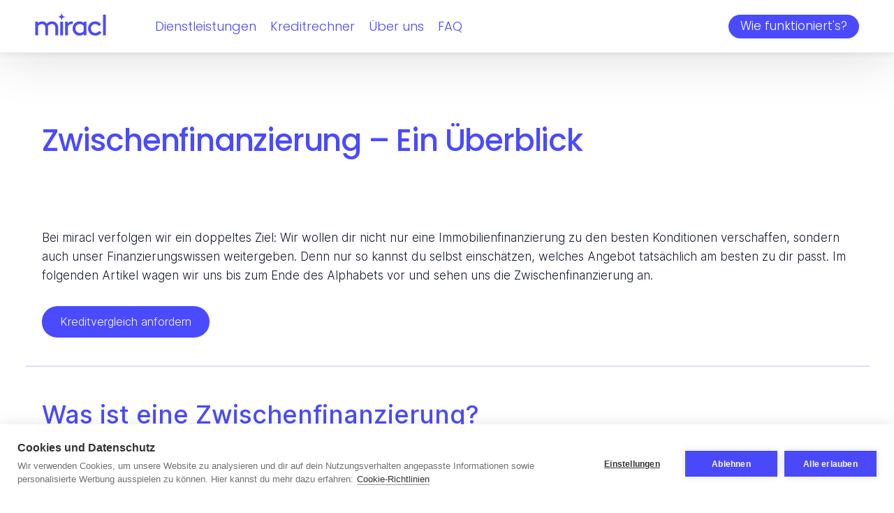

--- FILE ---
content_type: text/html; charset=utf-8
request_url: https://miracl.at/artikel/zwischensfinanzierung/
body_size: 14007
content:
<!DOCTYPE html><html lang="de"><head><meta charSet="utf-8"/><meta http-equiv="x-ua-compatible" content="ie=edge"/><meta name="viewport" content="width=device-width, initial-scale=1, shrink-to-fit=no"/><meta name="generator" content="Gatsby 3.14.6"/><style data-styled="" data-styled-version="5.3.6">.dutxDT{box-sizing:border-box;margin:50px auto 50px;max-width:1400px;padding:0 30px;width:100%;}/*!sc*/
@media (min-width:721px){.dutxDT{margin:100px auto 100px;padding-left:60px;padding-right:60px;}}/*!sc*/
.helIIT{box-sizing:border-box;margin:0 auto 50px;max-width:1400px;padding:0 30px;width:100%;}/*!sc*/
@media (min-width:721px){.helIIT{margin:0 auto 100px;padding-left:60px;padding-right:60px;}}/*!sc*/
data-styled.g1[id="base__ContentWrapper-sc-1r3vbhj-0"]{content:"dutxDT,helIIT,"}/*!sc*/
.fkZBIU{-webkit-align-items:center;-webkit-box-align:center;-ms-flex-align:center;align-items:center;background:#4a4aff;border:1px solid transparent;box-sizing:border-box;color:#fff;cursor:pointer;display:-webkit-inline-box;display:-webkit-inline-flex;display:-ms-inline-flexbox;display:inline-flex;-webkit-box-pack:center;-webkit-justify-content:center;-ms-flex-pack:center;justify-content:center;font-size:16px;padding:9px 25px;border-radius:8px;border-radius:24px;font-weight:300;text-align:center;}/*!sc*/
.fkZBIU:focus{opacity:0.9;}/*!sc*/
data-styled.g3[id="base__Button-sc-1r3vbhj-2"]{content:"fkZBIU,"}/*!sc*/
@font-face{font-family:'Poppins';font-style:normal;font-weight:300;font-display:swap;src:local('Poppins'),url("https://fonts.gstatic.com/s/poppins/v15/pxiByp8kv8JHgFVrLDz8Z1xlFd2JQEk.woff2") format("woff2");unicode-range:U+0000-00FF,U+0131,U+0152-0153,U+02BB-02BC,U+02C6,U+02DA,U+02DC,U+2000-206F,U+2074,U+20AC,U+2122,U+2191,U+2193,U+2212,U+2215,U+FEFF,U+FFFD;}/*!sc*/
@font-face{font-family:'Poppins';font-style:normal;font-weight:500;font-display:swap;src:local('Poppins'),url("https://fonts.gstatic.com/s/poppins/v15/pxiByp8kv8JHgFVrLGT9Z1xlFd2JQEk.woff2") format("woff2");unicode-range:U+0000-00FF,U+0131,U+0152-0153,U+02BB-02BC,U+02C6,U+02DA,U+02DC,U+2000-206F,U+2074,U+20AC,U+2122,U+2191,U+2193,U+2212,U+2215,U+FEFF,U+FFFD;}/*!sc*/
@font-face{font-family:'Poppins';font-style:normal;font-weight:600;font-display:swap;src:local('Poppins'),url(https://fonts.gstatic.com/s/poppins/v15/pxiByp8kv8JHgFVrLEj6Z1xlFd2JQEk.woff2) format('woff2');unicode-range:U+0000-00FF,U+0131,U+0152-0153,U+02BB-02BC,U+02C6,U+02DA,U+02DC,U+2000-206F,U+2074,U+20AC,U+2122,U+2191,U+2193,U+2212,U+2215,U+FEFF,U+FFFD;}/*!sc*/
@font-face{font-family:'Inter';font-style:normal;font-weight:300;font-display:swap;src:local('Inter'),url(https://fonts.gstatic.com/s/inter/v11/UcC73FwrK3iLTeHuS_fvQtMwCp50KnMa1ZL7W0Q5nw.woff2) format('woff2');unicode-range:U+0000-00FF,U+0131,U+0152-0153,U+02BB-02BC,U+02C6,U+02DA,U+02DC,U+2000-206F,U+2074,U+20AC,U+2122,U+2191,U+2193,U+2212,U+2215,U+FEFF,U+FFFD;}/*!sc*/
@font-face{font-family:'Inter';font-style:normal;font-weight:500;font-display:swap;src:local('Inter'),url(https://fonts.gstatic.com/s/inter/v11/UcC73FwrK3iLTeHuS_fvQtMwCp50KnMa1ZL7W0Q5nw.woff2) format('woff2');unicode-range:U+0000-00FF,U+0131,U+0152-0153,U+02BB-02BC,U+02C6,U+02DA,U+02DC,U+2000-206F,U+2074,U+20AC,U+2122,U+2191,U+2193,U+2212,U+2215,U+FEFF,U+FFFD;}/*!sc*/
@font-face{font-family:'Inter';font-style:normal;font-weight:600;font-display:swap;src:local('Inter'),url(https://fonts.gstatic.com/s/inter/v11/UcC73FwrK3iLTeHuS_fvQtMwCp50KnMa1ZL7W0Q5nw.woff2) format('woff2');unicode-range:U+0000-00FF,U+0131,U+0152-0153,U+02BB-02BC,U+02C6,U+02DA,U+02DC,U+2000-206F,U+2074,U+20AC,U+2122,U+2191,U+2193,U+2212,U+2215,U+FEFF,U+FFFD;}/*!sc*/
{/*! normalize.css v8.0.1 | MIT License | github.com/necolas/normalize.css */}/*!sc*/
html{line-height:1.15;-webkit-text-size-adjust:100%;}/*!sc*/
body{margin:0;}/*!sc*/
main{display:block;}/*!sc*/
h1{font-size:2em;margin:.67em 0;}/*!sc*/
hr{box-sizing:content-box;height:0;overflow:visible;}/*!sc*/
pre{font-family:monospace,monospace;font-size:1em;}/*!sc*/
a{background-color:transparent;}/*!sc*/
abbr[title]{border-bottom:none;-webkit-text-decoration:underline;text-decoration:underline;-webkit-text-decoration:underline dotted;text-decoration:underline dotted;}/*!sc*/
b,strong{font-weight:bolder;}/*!sc*/
code,kbd,samp{font-family:monospace,monospace;font-size:1em;}/*!sc*/
small{font-size:80%;}/*!sc*/
sub,sup{font-size:75%;line-height:0;position:relative;vertical-align:baseline;}/*!sc*/
sub{bottom:-.25em;}/*!sc*/
sup{top:-.5em;}/*!sc*/
img{border-style:none;}/*!sc*/
button,input,optgroup,select,textarea{font-family:inherit;font-size:100%;line-height:1.15;margin:0;}/*!sc*/
button,input{overflow:visible;}/*!sc*/
button,select{text-transform:none;}/*!sc*/
[type=button],[type=reset],[type=submit],button{-webkit-appearance:button;}/*!sc*/
[type=button]::-moz-focus-inner,[type=reset]::-moz-focus-inner,[type=submit]::-moz-focus-inner,button::-moz-focus-inner{border-style:none;padding:0;}/*!sc*/
[type=button]:-moz-focusring,[type=reset]:-moz-focusring,[type=submit]:-moz-focusring,button:-moz-focusring{outline:1px dotted ButtonText;}/*!sc*/
fieldset{padding:.35em .75em .625em;}/*!sc*/
legend{box-sizing:border-box;color:inherit;display:table;max-width:100%;padding:0;white-space:normal;}/*!sc*/
progress{vertical-align:baseline;}/*!sc*/
textarea{overflow:auto;}/*!sc*/
[type=checkbox],[type=radio]{box-sizing:border-box;padding:0;}/*!sc*/
[type=number]::-webkit-inner-spin-button,[type=number]::-webkit-outer-spin-button{height:auto;}/*!sc*/
[type=search]{-webkit-appearance:textfield;outline-offset:-2px;}/*!sc*/
[type=search]::-webkit-search-decoration{-webkit-appearance:none;}/*!sc*/
::-webkit-file-upload-button{-webkit-appearance:button;font:inherit;}/*!sc*/
details{display:block;}/*!sc*/
summary{display:list-item;}/*!sc*/
template{display:none;}/*!sc*/
[hidden]{display:none;}/*!sc*/
body{font-family:"Poppins","HelveticaNeue-Light","Helvetica Neue Light","Helvetica Neue",Helvetica,Arial,"Lucida Grande",sans-serif;font-weight:300;background:#fff;font-size:15px;line-height:1.4;-webkit-tap-highlight-color:none;}/*!sc*/
body.modal-open{overflow:hidden;}/*!sc*/
a,.link{color:#4a4aff;cursor:pointer;-webkit-text-decoration:none;text-decoration:none;}/*!sc*/
h1,.h1{color:#4a4aff;font-size:24px;font-weight:500;line-height:1.2;margin:0 0 30px;text-align:inherit;}/*!sc*/
@media (min-width:461px){h1,.h1{font-size:36px;}}/*!sc*/
@media (min-width:1151px){h1,.h1{font-size:44px;-webkit-letter-spacing:-1.2px;-moz-letter-spacing:-1.2px;-ms-letter-spacing:-1.2px;letter-spacing:-1.2px;}}/*!sc*/
h2,.h2{color:#4a4aff;font-size:23px;font-weight:500;margin:0 0 26px;text-align:inherit;}/*!sc*/
@media (min-width:461px){h2,.h2{font-size:28px;}}/*!sc*/
@media (min-width:1151px){h2,.h2{font-size:36px;}}/*!sc*/
h3,.h3{color:#4a4aff;font-size:21px;font-weight:500;line-height:1.2;margin:0 0 14px;text-align:inherit;}/*!sc*/
@media (min-width:461px){h3,.h3{font-size:25px;}}/*!sc*/
@media (min-width:1151px){h3,.h3{font-size:28px;}}/*!sc*/
.color-primary{color:#4a4aff;}/*!sc*/
.color-secondary{color:#27E4D1;}/*!sc*/
.color-dark{color:#17120F;}/*!sc*/
.btn{-webkit-align-items:center;-webkit-box-align:center;-ms-flex-align:center;align-items:center;background:#4a4aff;border:1px solid transparent;box-sizing:border-box;color:#fff;cursor:pointer;display:-webkit-inline-box;display:-webkit-inline-flex;display:-ms-inline-flexbox;display:inline-flex;-webkit-box-pack:center;-webkit-justify-content:center;-ms-flex-pack:center;justify-content:center;font-size:16px;padding:9px 25px;border-radius:8px;border-radius:24px;font-weight:300;text-align:center;}/*!sc*/
.btn:focus{opacity:0.9;}/*!sc*/
.no-margin{margin:0;}/*!sc*/
.text-center{text-align:center;}/*!sc*/
.swiper{margin-left:auto;margin-right:auto;position:relative;overflow:hidden;list-style:none;padding:0;z-index:1;}/*!sc*/
.swiper-wrapper{position:relative;width:100%;height:100%;z-index:1;display:-webkit-box;display:-webkit-flex;display:-ms-flexbox;display:flex;-webkit-transition-property:-webkit-transform;-webkit-transition-property:transform;transition-property:transform;box-sizing:content-box;}/*!sc*/
.swiper-android .swiper-slide,.swiper-wrapper{-webkit-transform:translate3d(0px,0,0);-ms-transform:translate3d(0px,0,0);transform:translate3d(0px,0,0);}/*!sc*/
.swiper-slide{-webkit-flex-shrink:0;-ms-flex-negative:0;flex-shrink:0;width:100%;height:100%;position:relative;-webkit-transition-property:-webkit-transform;-webkit-transition-property:transform;transition-property:transform;}/*!sc*/
data-styled.g14[id="sc-global-vSMrz1"]{content:"sc-global-vSMrz1,"}/*!sc*/
.mzwTW{display:inline-block;}/*!sc*/
data-styled.g15[id="GoogleReviewsElement__Wrapper-sc-1ci5khz-0"]{content:"mzwTW,"}/*!sc*/
.eKJGkj{background:url(/images/google-reviews.png) no-repeat;background-size:cover;box-sizing:border-box;color:#555;display:-webkit-box;display:-webkit-flex;display:-ms-flexbox;display:flex;height:33px;font-size:10px;font-weight:bold;padding:0 0 2% 35%;width:110px;-webkit-align-items:flex-end;-webkit-box-align:flex-end;-ms-flex-align:flex-end;align-items:flex-end;line-height:1;}/*!sc*/
data-styled.g16[id="GoogleReviewsElement__GoogleReviews-sc-1ci5khz-1"]{content:"eKJGkj,"}/*!sc*/
.iwmYnX{margin-top:auto;}/*!sc*/
data-styled.g17[id="Footer__Wrapper-sc-1niuznz-0"]{content:"iwmYnX,"}/*!sc*/
.iNUCtF{background:#f0f0f0;color:#555;font-size:15px;line-height:22px;margin-top:50px;padding-bottom:30px;padding-top:40px;}/*!sc*/
.iNUCtF h3{color:#000;font-size:15px;font-weight:bold;margin:4px 0;}/*!sc*/
.iNUCtF a,.iNUCtF .link{color:#555;}/*!sc*/
.iNUCtF ul{list-style:none;margin:0;padding:0;}/*!sc*/
.iNUCtF li{margin:4px 0;}/*!sc*/
.iNUCtF .purple{color:#8585fa;}/*!sc*/
@media (min-width:510px){.iNUCtF h3{margin-bottom:15px;}}/*!sc*/
data-styled.g18[id="Footer__Content-sc-1niuznz-1"]{content:"iNUCtF,"}/*!sc*/
.edJYJ{margin-bottom:0;margin-top:0;}/*!sc*/
@media (min-width:510px){.edJYJ{display:-webkit-box;display:-webkit-flex;display:-ms-flexbox;display:flex;-webkit-flex-wrap:wrap;-ms-flex-wrap:wrap;flex-wrap:wrap;}}/*!sc*/
data-styled.g19[id="Footer__StyledContentWrapper-sc-1niuznz-2"]{content:"edJYJ,"}/*!sc*/
.buJCcj{margin-bottom:30px;}/*!sc*/
@media (min-width:510px){.buJCcj{margin-bottom:19px;width:50%;}}/*!sc*/
@media (min-width:968px){.buJCcj{width:29%;}}/*!sc*/
@media (min-width:1050px){.buJCcj{margin-right:35px;width:auto;}}/*!sc*/
@media (min-width:1151px){.buJCcj{margin-right:60px;}}/*!sc*/
@media (min-width:510px){.buJCcj{display:-webkit-box;display:-webkit-flex;display:-ms-flexbox;display:flex;margin-bottom:50px;-webkit-flex:100% 0 0;-ms-flex:100% 0 0;flex:100% 0 0;width:100%;}.buJCcj > div{width:50%;}}/*!sc*/
@media (min-width:968px){.buJCcj > div{width:29%;}}/*!sc*/
@media (min-width:1050px){.buJCcj{display:block;-webkit-flex:auto;-ms-flex:auto;flex:auto;margin-bottom:0;margin-right:auto;width:auto;}.buJCcj > div{width:auto;}}/*!sc*/
.bwkuBb{margin-bottom:30px;}/*!sc*/
@media (min-width:510px){.bwkuBb{margin-bottom:19px;width:50%;}}/*!sc*/
@media (min-width:968px){.bwkuBb{width:29%;}}/*!sc*/
@media (min-width:1050px){.bwkuBb{margin-right:35px;width:auto;}}/*!sc*/
@media (min-width:1151px){.bwkuBb{margin-right:60px;}}/*!sc*/
.hoYCQv{margin-bottom:30px;}/*!sc*/
@media (min-width:510px){.hoYCQv{margin-bottom:19px;width:50%;}}/*!sc*/
@media (min-width:968px){.hoYCQv{width:29%;}}/*!sc*/
@media (min-width:1050px){.hoYCQv{margin-right:0;width:auto;}}/*!sc*/
@media (min-width:1151px){.hoYCQv{margin-right:0;}}/*!sc*/
.lmTffc{margin-bottom:30px;-webkit-align-items:center;-webkit-box-align:center;-ms-flex-align:center;align-items:center;display:-webkit-box;display:-webkit-flex;display:-ms-flexbox;display:flex;margin-top:-20px;}/*!sc*/
@media (min-width:510px){.lmTffc{margin-bottom:19px;width:50%;}}/*!sc*/
@media (min-width:968px){.lmTffc{width:29%;}}/*!sc*/
@media (min-width:1050px){.lmTffc{margin-right:35px;width:auto;}}/*!sc*/
@media (min-width:1151px){.lmTffc{margin-right:60px;}}/*!sc*/
.lmTffc svg:first-child{margin-right:20px;}/*!sc*/
@media (min-width:510px){.lmTffc{-webkit-align-items:start;-webkit-box-align:start;-ms-flex-align:start;align-items:start;margin-right:0;margin-top:0;-webkit-flex-direction:column;-ms-flex-direction:column;flex-direction:column;width:auto;}.lmTffc svg:first-child{margin-bottom:20px;margin-right:0;margin-top:10px;}}/*!sc*/
data-styled.g20[id="Footer__Group-sc-1niuznz-3"]{content:"buJCcj,bwkuBb,hoYCQv,lmTffc,"}/*!sc*/
.kYhBaj{margin:5px 0 10px;}/*!sc*/
data-styled.g21[id="Footer__Copyrights-sc-1niuznz-4"]{content:"kYhBaj,"}/*!sc*/
.iGboaR{width:77px;}/*!sc*/
data-styled.g22[id="Footer__StyledAustriaIcon-sc-1niuznz-5"]{content:"iGboaR,"}/*!sc*/
.fldBEV{vertical-align:middle;width:17px;}/*!sc*/
data-styled.g23[id="Footer__StyledIgIcon-sc-1niuznz-6"]{content:"fldBEV,"}/*!sc*/
.hEgMBQ{width:20px;}/*!sc*/
data-styled.g24[id="Footer__StyledFbIcon-sc-1niuznz-7"]{content:"hEgMBQ,"}/*!sc*/
.cDyHns{-webkit-align-items:center;-webkit-box-align:center;-ms-flex-align:center;align-items:center;display:-webkit-box;display:-webkit-flex;display:-ms-flexbox;display:flex;margin-left:-3px;margin-top:12px;}/*!sc*/
.cDyHns a{padding:3px;}/*!sc*/
.cDyHns a:first-child{margin-right:7px;}/*!sc*/
.cDyHns svg{display:block;}/*!sc*/
data-styled.g25[id="Footer__SocialIcons-sc-1niuznz-8"]{content:"cDyHns,"}/*!sc*/
.kzUopI{list-style:none;margin:0;max-height:0;overflow:hidden;padding:0;-webkit-transition:max-height ease-out 300ms;transition:max-height ease-out 300ms;}/*!sc*/
data-styled.g26[id="ServicesLinks__List-sc-1dbxyds-0"]{content:"kzUopI,"}/*!sc*/
.cgFpKi{cursor:pointer;}/*!sc*/
.cgFpKi.isClosed + ul.servicesList{max-height:0 !important;}/*!sc*/
data-styled.g27[id="ServicesLinks__ServicesToggle-sc-1dbxyds-1"]{content:"cgFpKi,"}/*!sc*/
.fAaixi{color:#4a4aff;margin:0 auto 0 50px;}/*!sc*/
.fAaixi > ul{list-style:none;margin:0;padding:0;}/*!sc*/
.fAaixi > ul > li{display:inline;margin-left:20px;}/*!sc*/
.fAaixi > ul > li:last-child{display:none;}/*!sc*/
@media (min-width:800px){.fAaixi > ul > li:last-child{display:inline;}}/*!sc*/
.fAaixi ul.servicesList{background:#fff;box-shadow:0px 15px 15px rgba(0,0,0,0.1);padding:0 20px;position:absolute;top:100%;z-index:2;}/*!sc*/
.fAaixi ul.servicesList li{border-top:1px solid #4a4aff;padding:12px 0;}/*!sc*/
.fAaixi ul.servicesList li:first-child{border-top:0;margin-top:10px;}/*!sc*/
.fAaixi ul.servicesList li:last-child{margin-bottom:10px;}/*!sc*/
.fAaixi a{color:#4a4aff;}/*!sc*/
@media (max-width:720px){.fAaixi{display:none;}}/*!sc*/
data-styled.g28[id="DesktopNav__Wrapper-sc-kesk1p-0"]{content:"fAaixi,"}/*!sc*/
.esAqnK{-webkit-align-items:center;-webkit-box-align:center;-ms-flex-align:center;align-items:center;background:#fff;box-shadow:0px 0px 10px rgba(0,0,0,0.1),0px 0px 80px rgba(0,0,0,0.16);display:-webkit-box;display:-webkit-flex;display:-ms-flexbox;display:flex;font-size:16px;height:52px;padding:0 20px 0 25px;position:relative;white-space:nowrap;z-index:5;}/*!sc*/
@media (min-width:461px) and (max-width:1150px){.esAqnK{height:62px;}}/*!sc*/
@media (min-width:1151px){.esAqnK{font-size:18px;height:75px;padding-left:50px;padding-right:50px;}}/*!sc*/
@media (min-width:1420px){.esAqnK{font-size:20px;}}/*!sc*/
data-styled.g30[id="Header__Wrapper-sc-klzhbc-0"]{content:"esAqnK,"}/*!sc*/
.cazzjF{display:-webkit-inline-box;display:-webkit-inline-flex;display:-ms-inline-flexbox;display:inline-flex;}/*!sc*/
.cazzjF svg{height:22px;margin-bottom:2px;width:70px;}/*!sc*/
@media (min-width:461px) and (max-width:1150px){.cazzjF svg{height:26px;margin-bottom:6px;width:84px;}}/*!sc*/
@media (min-width:1151px){.cazzjF svg{height:32px;margin-bottom:6px;width:102px;}}/*!sc*/
data-styled.g31[id="Header__LogoLink-sc-klzhbc-1"]{content:"cazzjF,"}/*!sc*/
.kzZDfA{cursor:pointer;display:none;height:14px;margin-right:7px;margin-top:6px;padding:5px 5px 5px;}/*!sc*/
@media (max-width:720px){.kzZDfA{display:-webkit-inline-box;display:-webkit-inline-flex;display:-ms-inline-flexbox;display:inline-flex;}}/*!sc*/
data-styled.g32[id="Header__NavToggler-sc-klzhbc-2"]{content:"kzZDfA,"}/*!sc*/
.klggRr{display:none;}/*!sc*/
@media (min-width:1420px){.klggRr{display:-webkit-inline-box;display:-webkit-inline-flex;display:-ms-inline-flexbox;display:inline-flex;}}/*!sc*/
data-styled.g33[id="Header__ContactWrapper-sc-klzhbc-3"]{content:"klggRr,"}/*!sc*/
.cuuOtL{-webkit-align-items:center;-webkit-box-align:center;-ms-flex-align:center;align-items:center;display:-webkit-box;display:-webkit-flex;display:-ms-flexbox;display:flex;margin-left:15px;}/*!sc*/
@media (min-width:461px){.cuuOtL{margin-left:20px;}}/*!sc*/
@media (min-width:1420px){.cuuOtL{margin-left:36px;}}/*!sc*/
data-styled.g34[id="Header__ContactLink-sc-klzhbc-4"]{content:"cuuOtL,"}/*!sc*/
.gpTPcb{display:none;padding-left:15px;}/*!sc*/
@media (min-width:1151px){.gpTPcb{display:block;}}/*!sc*/
data-styled.g37[id="Header__ContactData-sc-klzhbc-7"]{content:"gpTPcb,"}/*!sc*/
.boPSYZ{height:22px;width:51px;}/*!sc*/
@media (min-width:1151px){.boPSYZ{height:33px;width:77px;}}/*!sc*/
data-styled.g39[id="Header__StyledMailIcon-sc-klzhbc-9"]{content:"boPSYZ,"}/*!sc*/
.bQINpX{margin-left:auto;}/*!sc*/
@media (min-width:1151px){.bQINpX{margin-left:28px;}}/*!sc*/
@media (min-width:1420px){.bQINpX{margin-left:36px;}}/*!sc*/
data-styled.g40[id="Header__ButtonWrapper-sc-klzhbc-10"]{content:"bQINpX,"}/*!sc*/
.jCIIrw{border-radius:20px;display:-webkit-inline-box;display:-webkit-inline-flex;display:-ms-inline-flexbox;display:inline-flex;font-size:13px;height:26px;margin-left:auto;padding-left:12px;padding-right:12px;}/*!sc*/
@media (min-width:721px){.jCIIrw{font-size:17px;height:34px;padding-left:16px;padding-right:16px;}}/*!sc*/
data-styled.g41[id="Header__HeaderButton-sc-klzhbc-11"]{content:"jCIIrw,"}/*!sc*/
.eJFwhR{display:-webkit-box;display:-webkit-flex;display:-ms-flexbox;display:flex;-webkit-flex-direction:column;-ms-flex-direction:column;flex-direction:column;min-height:100vh;position:relative;}/*!sc*/
data-styled.g42[id="Layout__Wrapper-sc-1dv2jw4-0"]{content:"eJFwhR,"}/*!sc*/
.eaANhT{box-sizing:border-box;margin:0 auto 50px;max-width:1400px;padding:0 30px;width:100%;font-family:"Inter","HelveticaNeue-Light","Helvetica Neue Light","Helvetica Neue",Helvetica,Arial,"Lucida Grande",sans-serif;line-height:1.6;margin-top:0;word-break:break-word;}/*!sc*/
@media (min-width:721px){.eaANhT{margin:0 auto 100px;padding-left:60px;padding-right:60px;}}/*!sc*/
@media (min-width:721px){.eaANhT{margin-top:0;}}/*!sc*/
.eaANhT p{color:#111827;margin:0 0 20px;}/*!sc*/
@media (min-width:1151px){.eaANhT p{font-size:17px;margin-bottom:30px;}}/*!sc*/
.eaANhT hr{border:1px solid #dcdcff;margin:40px 0 40px -2%;width:104%;}/*!sc*/
data-styled.g44[id="Article__Wrapper-sc-1o1nhg0-0"]{content:"eaANhT,"}/*!sc*/
</style><title data-react-helmet="true">Was ist eine Zwischenfinanzierung und wann ist sie sinnvoll? - miracl</title><link data-react-helmet="true" rel="canonical" href="https://miracl.at/artikel/zwischensfinanzierung/"/><link data-react-helmet="true" rel="apple-touch-icon" sizes="180x180" href="/apple-touch-icon.png"/><link data-react-helmet="true" rel="icon" type="image/png" sizes="32x32" href="/favicon-32x32.png"/><link data-react-helmet="true" rel="icon" type="image/png" sizes="16x16" href="/favicon-16x16.png"/><meta data-react-helmet="true" name="description" content="miracl – dein Partner in Sachen Finanzierung. Wir erklären dir, worauf du bei einer Zwischenfinanzierung achten musst."/><meta data-react-helmet="true" property="og:title" content="Was ist eine Zwischenfinanzierung und wann ist sie sinnvoll? - miracl"/><meta data-react-helmet="true" property="og:description" content="miracl – dein Partner in Sachen Finanzierung. Wir erklären dir, worauf du bei einer Zwischenfinanzierung achten musst."/><meta data-react-helmet="true" property="og:type" content="website"/><meta data-react-helmet="true" property="og:image" content="https://miracl.at/og-image-miracl.png"/><meta data-react-helmet="true" name="twitter:card" content="summary_large_image"/><meta data-react-helmet="true" name="twitter:title" content="Was ist eine Zwischenfinanzierung und wann ist sie sinnvoll? - miracl"/><meta data-react-helmet="true" name="twitter:image" content="https://miracl.at/og-image-miracl.png"/><meta data-react-helmet="true" name="twitter:description" content="miracl – dein Partner in Sachen Finanzierung. Wir erklären dir, worauf du bei einer Zwischenfinanzierung achten musst."/><script data-react-helmet="true" type="application/ld+json">{"@context":"https://schema.org","@type":"BreadcrumbList","itemListElement":[{"@type":"ListItem","position":1,"name":"Home","item":"https://miracl.at/","itemType":"https://schema.org/WebPage"},{"@type":"ListItem","position":2,"name":"Zwischenfinanzierung – Ein Überblick","item":"https://miracl.at/artikel/zwischensfinanzierung/","itemType":"https://schema.org/WebPage"}]}</script><script data-react-helmet="true" type="application/ld+json">{"@context":"https://schema.org","@type":"Article","mainEntityOfPage":{"@type":"WebPage","@id":"https://miracl.at/artikel/zwischensfinanzierung/"},"headline":"Zwischenfinanzierung – Ein Überblick","description":"miracl – dein Partner in Sachen Finanzierung. Wir erklären dir, worauf du bei einer Zwischenfinanzierung achten musst.","image":"https://miracl.at/og-image-miracl.png","author":{"@type":"Organization","name":"miracl","url":"https://miracl.at"},"publisher":{"@type":"Organization","name":"miracl","logo":{"@type":"ImageObject","url":"https://miracl.at/og-image-miracl.png"}},"datePublished":"2022-09-22","dateModified":"2022-09-22"}</script><link rel="sitemap" type="application/xml" href="/sitemap.xml"/><style>.gatsby-image-wrapper{position:relative;overflow:hidden}.gatsby-image-wrapper picture.object-fit-polyfill{position:static!important}.gatsby-image-wrapper img{bottom:0;height:100%;left:0;margin:0;max-width:none;padding:0;position:absolute;right:0;top:0;width:100%;object-fit:cover}.gatsby-image-wrapper [data-main-image]{opacity:0;transform:translateZ(0);transition:opacity .25s linear;will-change:opacity}.gatsby-image-wrapper-constrained{display:inline-block;vertical-align:top}</style><noscript><style>.gatsby-image-wrapper noscript [data-main-image]{opacity:1!important}.gatsby-image-wrapper [data-placeholder-image]{opacity:0!important}</style></noscript><script type="module">const e="undefined"!=typeof HTMLImageElement&&"loading"in HTMLImageElement.prototype;e&&document.body.addEventListener("load",(function(e){if(void 0===e.target.dataset.mainImage)return;if(void 0===e.target.dataset.gatsbyImageSsr)return;const t=e.target;let a=null,n=t;for(;null===a&&n;)void 0!==n.parentNode.dataset.gatsbyImageWrapper&&(a=n.parentNode),n=n.parentNode;const o=a.querySelector("[data-placeholder-image]"),r=new Image;r.src=t.currentSrc,r.decode().catch((()=>{})).then((()=>{t.style.opacity=1,o&&(o.style.opacity=0,o.style.transition="opacity 500ms linear")}))}),!0);</script><link rel="preconnect" href="https://www.googletagmanager.com"/><link rel="dns-prefetch" href="https://www.googletagmanager.com"/><link rel="preconnect" href="https://fonts.gstatic.com"/><link rel="dns-prefetch" href="ttps://fonts.gstatic.com"/><link as="script" rel="preload" href="/webpack-runtime-7e3c9c42233199174639.js"/><link as="script" rel="preload" href="/framework-1718aeecc8db6dc46a53.js"/><link as="script" rel="preload" href="/app-729331cc1cc0a2f3ea0a.js"/><link as="script" rel="preload" href="/commons-8c089473ffc3eddfcc17.js"/><link as="script" rel="preload" href="/8871aaa618b0a8fee9e3deaa29a98b77890ae329-71229bbf914128f18f68.js"/><link as="script" rel="preload" href="/5f392948a65fecfa03663b85867ce1573353209a-3d61ab77c876a7394532.js"/><link as="script" rel="preload" href="/component---src-pages-artikel-zwischensfinanzierung-js-9181c360228c15a7296e.js"/><link as="fetch" rel="preload" href="/page-data/artikel/zwischensfinanzierung/page-data.json" crossorigin="anonymous"/><link as="fetch" rel="preload" href="/page-data/sq/d/3159585216.json" crossorigin="anonymous"/><link as="fetch" rel="preload" href="/page-data/app-data.json" crossorigin="anonymous"/><script>
    function event(data){
        document.dispatchEvent(new CustomEvent('consentchange',data));
    }
    function allowCookie(category,value){
        document.cookie="miracl-cookiehub-"+category+"="+(value?"true":"false")+"; path=/; SameSite=Strict";
        event({detail:{category:category,allowed:value}});
    }
    var cpm={
        onInitialise:function(status){if(status.answered||status.preconsent){event({detail:{status}});}},
        onAllow:function(category){allowCookie(category,true);},
        onRevoke:function(category){allowCookie(category,false);},
        onStatusChange:function(status,previousStatus){event({detail:{status,previousStatus}});},
    };
    (function(h,u,b){
    var d=h.getElementsByTagName("script")[0],e=h.createElement("script");
    e.async=true;e.src='https://cookiehub.net/c2/ea5a8ddb.js';
    e.onload=function(){u.cookiehub.load(b);}
    d.parentNode.insertBefore(e,d);
    })(document,window,cpm);</script></head><body><div id="___gatsby"><div style="outline:none" tabindex="-1" id="gatsby-focus-wrapper"><div class="Layout__Wrapper-sc-1dv2jw4-0 eJFwhR"><div class="Header__Wrapper-sc-klzhbc-0 esAqnK"><span class="Header__NavToggler-sc-klzhbc-2 kzZDfA"><svg stroke="#4a4aff" width="20" height="14" viewBox="0 0 46.62 32.938" stroke-linecap="round" stroke-width="5"><path d="M2.5 2.5h41.62M2.5 16.469h41.62M2.5 30.438h41.62"></path></svg></span><a class="Header__LogoLink-sc-klzhbc-1 cazzjF" hrefLang="de-at" href="/"><svg fill="#4a4aff" width="70" height="22" viewBox="0 0 140.64 44.564"><path d="M5.343 16.681v2.616a11.885 11.885 0 0 1 8.016-3.195 12.376 12.376 0 0 1 9.644 4.531 13.667 13.667 0 0 1 10.4-4.531 12.354 12.354 0 0 1 9.7 4.589c1.684 2.092 2.5 4.764 2.5 9.353v13.942h-5.518V29.171c0-2.789-.581-4.3-1.569-5.46a6.7 6.7 0 0 0-5.112-2.382 11.209 11.209 0 0 0-8.307 3.892 22.6 22.6 0 0 1 .465 4.822v13.942h-5.518V29.171c0-2.789-.581-4.3-1.569-5.46a6.972 6.972 0 0 0-5.286-2.382 10.39 10.39 0 0 0-7.668 3.892v18.764H.003v-27.3Z"></path><path d="M49.802 16.68h5.518v27.3h-5.518Z"></path><path d="M74.568 21.56a7.883 7.883 0 0 0-2.15-.232 9.145 9.145 0 0 0-7.377 4.589v18.066h-5.518v-27.3h5.344v3.137a10 10 0 0 1 8.19-3.717 13.869 13.869 0 0 1 2.15.174Z"></path><path d="M96.699 41.485a12.515 12.515 0 0 1-8.424 3.079 14 14 0 0 1-6.855-1.8 14.281 14.281 0 0 1-6.97-12.431 14.43 14.43 0 0 1 7.028-12.49 12.987 12.987 0 0 1 6.681-1.742 12.788 12.788 0 0 1 8.539 3.079v-2.5h5.344v27.3h-5.344Zm-.174-16.265a9.837 9.837 0 0 0-7.784-3.892 8.739 8.739 0 0 0-8.772 9 8.914 8.914 0 0 0 9.062 9 9.473 9.473 0 0 0 7.494-3.891Z"></path><path d="M131.944 38.174c-2.266 3.777-7.145 6.391-12.14 6.391-8.424 0-14.581-6.158-14.581-14.233a13.9 13.9 0 0 1 14.231-14.235 14.407 14.407 0 0 1 11.618 5.925l-4.067 3.427a9.359 9.359 0 0 0-7.551-4.124 9.006 9.006 0 0 0 .349 18.007 9.692 9.692 0 0 0 7.9-4.239Z"></path><path d="M135.122 2.739h5.518v41.244h-5.518Z"></path><path d="M59.205 6.635c-.006 0-.01.006-.016.006A6.343 6.343 0 0 1 52.868.306h-.007a.312.312 0 0 0-.623 0h-.006a6.333 6.333 0 0 1-6.3 6.335c-.006 0-.01-.006-.016-.006a.316.316 0 0 0 0 .632v.012a6.324 6.324 0 0 1 6.317 6.317.316.316 0 0 0 .632 0 6.334 6.334 0 0 1 6.337-6.317v-.012a.316.316 0 0 0 0-.632Z"></path></svg></a><nav class="DesktopNav__Wrapper-sc-kesk1p-0 fAaixi"><ul><li><span class="ServicesLinks__ServicesToggle-sc-1dbxyds-1 cgFpKi servicesToggle isClosed desktop">Dienstleistungen</span><ul class="ServicesLinks__List-sc-1dbxyds-0 kzUopI servicesList isClosed"><li><a hrefLang="de-at" href="/dienstleistungen/kreditvergleich/">Kreditvergleich</a></li><li><a hrefLang="de-at" href="/dienstleistungen/konditionencheck/">Konditionencheck</a></li><li><a hrefLang="de-at" href="/dienstleistungen/baukredit-rechner/">Baukreditrechner</a></li><li><a hrefLang="de-at" href="/dienstleistungen/umschuldung/">Umschuldung</a></li><li><a hrefLang="de-at" href="/dienstleistungen/kreditrechner/">Kreditrechner</a></li></ul></li><li><a hrefLang="de-at" href="/dienstleistungen/kreditrechner/">Kreditrechner</a></li><li><a hrefLang="de-at" href="/ueber-uns/">Über uns</a></li><li><a hrefLang="de-at" href="/faq/">FAQ</a></li></ul></nav><div class="Header__ContactWrapper-sc-klzhbc-3 klggRr"><a href="mailto:kontakt@miracl.at" class="Header__ContactLink-sc-klzhbc-4 cuuOtL"><svg class="Header__StyledMailIcon-sc-klzhbc-9 boPSYZ" viewBox="0 0 79.235 35.046"><g fill="none" stroke-linecap="round" stroke-linejoin="round" stroke-width="2" transform="translate(-1450.08 -20.348)"><g stroke="#4a4aff"><path d="M1471.297 29.137h-11.6"></path><path d="M1467.55 37.755h-16.47"></path><path d="M1475.197 46.483h-13.016"></path></g><g stroke="#3b4b6f"><rect width="52.276" height="33.046" rx="2" transform="translate(1475.658 21.348)"></rect><path d="m1475.658 23.495 22.514 15.037a5.636 5.636 0 0 0 6.168.06l23.594-15.1"></path><path d="m1476.647 53.524 19.479-15.464"></path><path d="m1526.847 53.524-20.284-16.198"></path></g></g></svg><span class="Header__ContactData-sc-klzhbc-7 gpTPcb">kontakt@miracl.at</span></a></div><div class="Header__ButtonWrapper-sc-klzhbc-10 bQINpX"><button class="base__Button-sc-1r3vbhj-2 Header__HeaderButton-sc-klzhbc-11 fkZBIU jCIIrw">Wie funktioniert&#x27;s?</button></div></div><div class="base__ContentWrapper-sc-1r3vbhj-0 dutxDT"><h1 class="no-margin">Zwischenfinanzierung – Ein Überblick</h1></div><article class="Article__Wrapper-sc-1o1nhg0-0 eaANhT"><p>Bei miracl verfolgen wir ein doppeltes Ziel: Wir wollen dir nicht nur eine Immobilienfinanzierung zu den besten Konditionen verschaffen, sondern auch unser Finanzierungswissen weitergeben. Denn nur so kannst du selbst einschätzen, welches Angebot tatsächlich am besten zu dir passt. Im folgenden Artikel wagen wir uns bis zum Ende des Alphabets vor und sehen uns die Zwischenfinanzierung an.</p><p><a class="btn" href="https://mortgaging.miracl.at/survey/?packageVersion=1.5.0&amp;source=miracl-landing-page">Kreditvergleich anfordern</a></p><hr/><h2>Was ist eine Zwischenfinanzierung?</h2><p>Bei der Zwischenfinanzierung handelt es sich um eine Kreditart, die dir dabei hilft, das Fehlen von Eigenkapitalmengen, die du erst zu einem späteren Zeitpunkt erhalten wirst, zu überbrücken. Das kann beispielsweise notwendig sein, wenn du eine neue Immobilie kaufen möchtest, für die die alte aber noch keine Käufer:in gefunden hast.</p><p>Sehen wir uns ein Beispiel an: Stellen wir uns vor, deine derzeitige Eigentumswohnung, die von Schulden unbelastet ist, hat einen Wert von 400 000 Euro. Aufgrund eines Jobwechsels siehst du dich genötigt, eine andere Stadt zu ziehen, in der du auch schon ein passendes Objekt gefunden hast. Die Wohnung, die du dort ins Auge gefasst hast, würde dich 350 000 Euro kosten. Um deine aktuelle Immobilie nicht voreilig verkaufen und unter Umständen ein zu niedriges Angebot annehmen zu müssen, kannst du auf eine Zwischenfinanzierung zurückgreifen. Dein Kapital ist ja schließlich in einer Immobilie gebunden, die dir noch gehört und die folglich als Sicherheit verwendet werden kann. Es steht dir dabei frei, ob du den gesamten Verkaufserlös oder nur einen Teil davon für die Zwischenfinanzierung verwendest. Nutzt du den gesamten Betrag, so kannst du die Zwischenfinanzierung nach dem Verkauf sofort tilgen.</p><p><a class="btn" href="https://mortgaging.miracl.at/survey/?packageVersion=1.5.0&amp;source=miracl-landing-page">Kreditvergleich anfordern</a></p><hr/><h2>Wann lohnt sich eine Zwischenfinanzierung?</h2><p>Wenn du gerade im Begriff bist, eine Immobilie zu verkaufen, und bereits eine neue in Aussicht hast, ist eine Zwischenfinanzierung in vielen Fällen der richtige Weg. Denn andernfalls stündest du beim Verkauf unter erheblichem Zeitdruck und wärst gezwungen, möglichst rasch ein Angebot wahrzunehmen. Wie wir aus Erfahrung wissen, lassen sich bei einem Immobilienverkauf aber oft bessere Preise erzielen, wenn man etwas Zeit verstreichen lässt. Auch wenn du bei der Finanzierung des neuen Objektes auf eine Finanzierung mit längerer Laufzeit verzichten möchtest, ist eine Zwischenfinanzierung hilfreich. Denn mit ihrer Hilfe erhältst du in Summe attraktivere Konditionen bei deinem Kreditinstitut. Ein kleiner Tipp zum Schluss: Wenn es darum geht, die gegenseitigen Auswirkungen von Kreditsumme, Laufzeit und Zinsen zu ermitteln, dann hilft unser<!-- --> <a target="_blank" rel="noreferrer noopener" hrefLang="de-at" href="/dienstleistungen/kreditrechner/">Kreditrechner</a>!</p><p><a class="btn" href="https://mortgaging.miracl.at/survey/?packageVersion=1.5.0&amp;source=miracl-landing-page">Kreditvergleich anfordern</a></p></article><div class="BreadcrumbList__BreadcrumbListWrapper-sc-16658pg-0 blXqjm"><div class="BreadcrumbsStructuredData__BreadcrumbsStructuredDataWrapper-sc-bz2zmw-0 dSyKIz"></div></div><footer class="Footer__Wrapper-sc-1niuznz-0 iwmYnX"><footer class="Footer__Content-sc-1niuznz-1 iNUCtF"><div class="base__ContentWrapper-sc-1r3vbhj-0 Footer__StyledContentWrapper-sc-1niuznz-2 helIIT edJYJ"><div class="Footer__Group-sc-1niuznz-3 buJCcj"><div><a hrefLang="de-at" href="/"><svg fill="#4a4aff" width="70" height="22" viewBox="0 0 140.64 44.564"><path d="M5.343 16.681v2.616a11.885 11.885 0 0 1 8.016-3.195 12.376 12.376 0 0 1 9.644 4.531 13.667 13.667 0 0 1 10.4-4.531 12.354 12.354 0 0 1 9.7 4.589c1.684 2.092 2.5 4.764 2.5 9.353v13.942h-5.518V29.171c0-2.789-.581-4.3-1.569-5.46a6.7 6.7 0 0 0-5.112-2.382 11.209 11.209 0 0 0-8.307 3.892 22.6 22.6 0 0 1 .465 4.822v13.942h-5.518V29.171c0-2.789-.581-4.3-1.569-5.46a6.972 6.972 0 0 0-5.286-2.382 10.39 10.39 0 0 0-7.668 3.892v18.764H.003v-27.3Z"></path><path d="M49.802 16.68h5.518v27.3h-5.518Z"></path><path d="M74.568 21.56a7.883 7.883 0 0 0-2.15-.232 9.145 9.145 0 0 0-7.377 4.589v18.066h-5.518v-27.3h5.344v3.137a10 10 0 0 1 8.19-3.717 13.869 13.869 0 0 1 2.15.174Z"></path><path d="M96.699 41.485a12.515 12.515 0 0 1-8.424 3.079 14 14 0 0 1-6.855-1.8 14.281 14.281 0 0 1-6.97-12.431 14.43 14.43 0 0 1 7.028-12.49 12.987 12.987 0 0 1 6.681-1.742 12.788 12.788 0 0 1 8.539 3.079v-2.5h5.344v27.3h-5.344Zm-.174-16.265a9.837 9.837 0 0 0-7.784-3.892 8.739 8.739 0 0 0-8.772 9 8.914 8.914 0 0 0 9.062 9 9.473 9.473 0 0 0 7.494-3.891Z"></path><path d="M131.944 38.174c-2.266 3.777-7.145 6.391-12.14 6.391-8.424 0-14.581-6.158-14.581-14.233a13.9 13.9 0 0 1 14.231-14.235 14.407 14.407 0 0 1 11.618 5.925l-4.067 3.427a9.359 9.359 0 0 0-7.551-4.124 9.006 9.006 0 0 0 .349 18.007 9.692 9.692 0 0 0 7.9-4.239Z"></path><path d="M135.122 2.739h5.518v41.244h-5.518Z"></path><path d="M59.205 6.635c-.006 0-.01.006-.016.006A6.343 6.343 0 0 1 52.868.306h-.007a.312.312 0 0 0-.623 0h-.006a6.333 6.333 0 0 1-6.3 6.335c-.006 0-.01-.006-.016-.006a.316.316 0 0 0 0 .632v.012a6.324 6.324 0 0 1 6.317 6.317.316.316 0 0 0 .632 0 6.334 6.334 0 0 1 6.337-6.317v-.012a.316.316 0 0 0 0-.632Z"></path></svg></a><div class="Footer__Copyrights-sc-1niuznz-4 kYhBaj">Copyright<!-- --> © <!-- -->2026<!-- --> <a class="purple" hrefLang="de-at" href="/">miracl.at</a></div><span class="purple">E</span> <a href="mailto:kontakt@miracl.at">kontakt@miracl.at</a><div class="Footer__SocialIcons-sc-1niuznz-8 cDyHns"><a href="https://www.instagram.com/miracl.at/" target="_blank" rel="noreferrer"><svg class="Footer__StyledIgIcon-sc-1niuznz-6 fldBEV" viewBox="0 0 24.5 24.6"><g data-name="Gruppe 91" opacity=".65"><g data-name="Gruppe 90"><path d="M24.48 12.25c0 1.51.04 3.02-.01 4.54a12.9 12.9 0 0 1-.34 2.6 6.13 6.13 0 0 1-5.43 4.84 56.6 56.6 0 0 1-12.9 0 6.09 6.09 0 0 1-5.67-5.92c-.16-3.94-.18-7.9 0-11.83A6.13 6.13 0 0 1 6.1.23c3.25-.3 6.55-.2 9.83-.23a16.59 16.59 0 0 1 2.77.24 6.34 6.34 0 0 1 5.52 5.3 6.02 6.02 0 0 1 .2 1.15v5.56Zm-12.36 9.98c1.86 0 3.73.09 5.58-.02 2.74-.16 4.35-1.6 4.45-4.3.15-3.74.16-7.5.01-11.25a4.1 4.1 0 0 0-4.37-4.35c-3.72-.13-7.45-.12-11.16 0-2.67.08-4.27 1.55-4.4 4.2-.18 3.8-.18 7.6-.02 11.4.12 2.68 1.77 4.14 4.48 4.3 1.8.1 3.62.02 5.43.02Z" data-name="Pfad 150"></path><path d="M5.93 12.19A6.14 6.14 0 0 1 12.2 6a6.25 6.25 0 1 1 .02 12.5 6.15 6.15 0 0 1-6.28-6.31Zm10.39.03a4.08 4.08 0 0 0-4.08-4.08 4.12 4.12 0 1 0-.09 8.23 4.07 4.07 0 0 0 4.17-4.15Z" data-name="Pfad 151"></path><path d="M18.76 4.33a1.34 1.34 0 0 1 1.4 1.37 1.31 1.31 0 0 1-1.27 1.34 1.34 1.34 0 0 1-1.47-1.3 1.3 1.3 0 0 1 1.34-1.41Z" data-name="Pfad 152"></path></g></g></svg></a><a href="https://www.facebook.com/miracl.at.finanzierung/" target="_blank" rel="noreferrer"><svg class="Footer__StyledFbIcon-sc-1niuznz-7 hEgMBQ" viewBox="0 0 29 28.7"><g transform="translate(.3)"><rect width="29" height="28" opacity=".7" rx="5" transform="translate(-.3)"></rect><path fill="#fff" d="M14.7 23.6v-4.2c0-.5-.2-.8-.8-.7h-2.1c-.5 0-.8-.1-.8-.7v-2.7c0-.5.2-.7.7-.7h2c.7 0 1-.2 1-1v-3a4.7 4.7 0 0 1 4.5-4.7 24.4 24.4 0 0 1 3.6.1c.4 0 .6.2.6.6V9c0 .5-.3.6-.7.6a12.1 12.1 0 0 0-1.6 0 1.9 1.9 0 0 0-1.8 1.8A21.5 21.5 0 0 0 19 14c0 .5.4.6.8.6h2.5c.5 0 .8.1.6.7a23.4 23.4 0 0 0-.3 2.5c0 .6-.3 1-1 .9H20c-.7 0-.9.2-.9.9V28c0 .4-.1.6-.5.6h-3.3c-.6 0-.6-.4-.6-.8v-4.3Z"></path></g></svg></a></div></div></div><div class="Footer__Group-sc-1niuznz-3 bwkuBb"><h3>Dienstleistungen</h3><ul><li><a hrefLang="de-at" href="/dienstleistungen/kreditvergleich/">Kreditvergleich</a></li><li><a hrefLang="de-at" href="/dienstleistungen/umschuldung/">Umschuldung</a></li><li><a hrefLang="de-at" href="/dienstleistungen/kreditrechner/">Kreditrechner</a></li><li><a hrefLang="de-at" href="/artikel/immobilienfinanzierung/">Immobilienfinanzierung</a></li></ul></div><div class="Footer__Group-sc-1niuznz-3 bwkuBb"><h3>Nützliches</h3><ul><li><a hrefLang="de-at" href="/kontakt/">Kontakt</a></li><li><a hrefLang="de-at" href="/ueber-uns/">Über uns</a></li><li><a hrefLang="de-at" href="/faq/">FAQ</a></li><li><a href="https://miracl.join.com/" target="_blank" rel="noreferrer">Karriere</a></li><li><a hrefLang="de-at" href="/partner/">Partner werden</a></li><li><a hrefLang="de-at" href="/standardinfoblatt/">Standardinformationen</a></li><li><a hrefLang="de-at" href="/agb/">AGB</a></li><li><a hrefLang="de-at" href="/datenschutzerklaerung/">Datenschutzerklärung</a></li><li><a hrefLang="de-at" href="/impressum/">Impressum</a></li><li><a hrefLang="de-at" href="/presse/">Presse</a></li></ul></div><div class="Footer__Group-sc-1niuznz-3 bwkuBb"><div class="Footer__Group-sc-1niuznz-3 hoYCQv"><h3>Wissen</h3><ul><li><a hrefLang="de-at" href="/artikel/baufinanzierung/">Baufinanzierung</a></li><li><a hrefLang="de-at" href="/artikel/wohnkredit/">Finanzierung</a></li><li><a hrefLang="de-at" href="/gut-zu-wissen/">Gut zu wissen</a></li><li><a hrefLang="de-at" href="/unsere-kunden/">Unsere Kunden</a></li><li><a hrefLang="de-at" href="/ratgeber/">Ratgeber</a></li></ul></div><div class="Footer__Group-sc-1niuznz-3 hoYCQv"><h3>Sicherheit</h3><ul><li><span class="link" role="presentation">Cookie Einstellungen</span></li></ul></div></div><div class="Footer__Group-sc-1niuznz-3 lmTffc"><svg class="Footer__StyledAustriaIcon-sc-1niuznz-5 iGboaR" viewBox="0 0 190.6 126" xml:space="preserve"><linearGradient id="grad_m_a" gradientUnits="userSpaceOnUse" x1="163.588" y1="125.613" x2="163.588" y2=".214"><stop offset=".555" stop-color="#fff"></stop><stop offset=".753" stop-color="#dedede"></stop></linearGradient><path d="m154.1.4.8 125.2h18L173.1.2" fill="url(#grad_m_a)"></path><linearGradient id="grad_m_b" gradientUnits="userSpaceOnUse" x1="-315.158" y1="388.634" x2="-314.663" y2="388.634" gradientTransform="rotate(-90 9420.6524 -88946.3754) scale(252.7338)"><stop offset="0" stop-color="#c31924"></stop><stop offset=".786" stop-color="#ac2326"></stop><stop offset="1" stop-color="#842c2a"></stop></linearGradient><path d="M155.1.5v125.1h-17.9V.5" fill="url(#grad_m_b)"></path><linearGradient id="grad_m_c" gradientUnits="userSpaceOnUse" x1="-315.164" y1="388.778" x2="-314.669" y2="388.778" gradientTransform="rotate(-90 9486.0063 -89269.8278) scale(253.5484)"><stop offset="0" stop-color="#c31924"></stop><stop offset=".786" stop-color="#ac2326"></stop><stop offset="1" stop-color="#842c2a"></stop></linearGradient><path d="M190.6 0v125.6h-17.9V3" fill="url(#grad_m_c)"></path><defs><path id="d" d="M145.2 0 37.6 126l31.1-.1L169.1 0z"></path></defs><linearGradient id="grad_m_e" gradientUnits="userSpaceOnUse" x1="103.347" y1=".007" x2="103.347" y2="125.961"><stop offset=".736" stop-color="#fff"></stop><stop offset=".984" stop-color="#eeefef"></stop></linearGradient><use xlink:href="#d" overflow="visible" fill="url(#grad_m_e)"></use><path d="M118 6.7C114.3 10.9 18.5 126 18.5 126h24.3L145.9 0h-17c-5.6 0-9.2 4.7-10.9 6.7zM91.1 119.3C94.8 115 190.6 0 190.6 0h-24.3L63.2 125.9h16.9c5.6 0 9.3-4.6 11-6.6z" fill="#c31924"></path><path d="M20.7 110.9 1.4 104h-.1c-.2 0-.4 0-.6.2l-.5.6c-.2.2-.2.4-.2.5 0 .1 0 .2.1.3l10.2 17.7c.1.2.3.4.6.4.2 0 .4-.1.6-.3l.4-.5c.1-.2.1-.3.1-.5 0-.1 0-.2-.1-.3L9.5 118l5.7-6.9 4.4 1.6h.1c.2 0 .4 0 .6-.3l.4-.5c.1-.1.2-.3.2-.5.2-.1 0-.4-.2-.5zm-7.3-.4-4.9 5.9-5.8-9.8 10.7 3.9zm13.5-16.2-10.1-8.4c-.1-.1-.3-.2-.4-.2-.2 0-.4.1-.5.2l-.4.5c-.1.1-.2.3-.2.4 0 .2.1.4.2.5l9.9 8.3c1.4 1.2 2.1 2.6 2.1 4 0 1.1-.4 2.2-1.3 3.2-1.1 1.3-2.5 1.9-3.9 1.9-1.1 0-2.3-.5-3.4-1.4L9 95c-.1-.1-.3-.2-.4-.2-.2 0-.4.1-.5.2l-.4.5c-.1.1-.2.3-.2.4 0 .2.1.4.2.5l10.1 8.4c1.3 1.1 2.8 1.7 4.4 1.7 2 0 4-.9 5.5-2.7 1.2-1.4 1.8-3 1.8-4.6 0-1.6-.8-3.5-2.6-4.9zm12.2-12.9c-1-.8-2.2-1.3-3.3-1.3-.3 0-.7 0-1 .1-1.6.3-3 1.6-4.3 2.7-1.3 1.2-2.6 2.2-3.9 2.2-.6 0-1.3-.3-2-.9-1-.8-1.4-1.8-1.4-2.9 0-.9.4-2 1.3-3 1.4-1.7 2.6-2.1 4-2.4.4-.1.6-.5.6-.9 0-.2 0-.4-.2-.6-.1-.2-.3-.4-.6-.4h-.2c-2 .4-3.5 1.2-5 3-1.2 1.4-1.8 2.9-1.8 4.4 0 1.6.7 3.1 2.1 4.3 1 .8 2 1.3 3.2 1.3.3 0 .6 0 .9-.1 1.8-.3 3.2-1.6 4.5-2.8 1.3-1.2 2.5-2.2 3.8-2.2.6 0 1.3.3 2.2.9.9.8 1.4 1.7 1.4 2.8 0 1.1-.5 2.3-1.5 3.5-1.5 1.7-2.6 2.4-4.9 2.7-.5.1-.6.6-.6.9 0 .5.2 1.1.8 1.1h.1c2.4-.3 4.2-1.3 6-3.5 1.3-1.6 2-3.3 2.1-4.9-.2-1.4-.9-2.8-2.3-4zm10.1-4.3L35.3 65.6l3.4-4.1c.1-.1.2-.3.2-.4 0-.2-.1-.4-.2-.5l-.4-.3c-.1-.1-.3-.2-.4-.2-.2 0-.4.1-.5.2L29.2 70c-.1.1-.2.3-.2.4 0 .2.1.4.2.5l.4.3c.1.1.3.2.4.2.2 0 .4-.1.5-.2l3.4-4.1 13.8 11.5c.1.1.3.2.4.2.2 0 .4-.1.5-.2l.4-.5c.1-.1.2-.3.2-.4.2-.3.1-.5 0-.6zm14.5-17.9-9.2-2c.4-1 .7-1.9.7-2.8 0-1.6-.7-3.1-2.1-4.2-1.1-.9-2.3-1.4-3.5-1.4-1.7 0-3.4.9-4.7 2.4l-4.6 5.5c-.1.1-.2.3-.2.4 0 .2.1.4.2.5L55.1 70c.1.1.3.2.4.2.2 0 .4-.1.5-.2l.4-.5c.1-.1.2-.3.2-.4 0-.2-.1-.4-.2-.5l-6.6-5.5 3.3-3.9 9.7 2.1h.1c.2 0 .4-.1.6-.2l.5-.6c.1-.1.2-.3.2-.5.1-.5-.2-.8-.5-.8zm-10.5-4.6c0 .9-.4 1.9-1.2 2.8l-3.6 4.3-5.8-4.8 3.6-4.3c.9-1.1 2.1-1.8 3.2-1.7.8 0 1.6.3 2.4 1 1 .7 1.4 1.7 1.4 2.7zm15.2-.6L53.7 41.7c-.1-.1-.3-.2-.4-.2-.2 0-.4.1-.5.2l-.4.5c-.1.1-.2.3-.2.4 0 .2.1.4.2.5l14.7 12.3c.1.1.3.2.4.2.2 0 .4-.1.5-.2l.4-.5c.1-.1.2-.3.2-.4.1-.1 0-.3-.2-.5zM52.5 42.5zM81 38.6l-19.3-6.9h-.2c-.2 0-.4 0-.6.2l-.5.6c-.1.2-.1.3-.1.4 0 .1 0 .2.1.3L70.6 51c.1.2.3.4.6.4.2 0 .4-.1.6-.3l.5-.5c.1-.2.1-.3.1-.5 0-.1 0-.2-.1-.3l-2.4-4 5.7-6.9 4.4 1.6h.1c.2 0 .4 0 .6-.2l.5-.5c.1-.1.2-.3.2-.5 0-.4-.2-.6-.4-.7zm-7.3-.4L68.8 44 63 34.2l10.7 4z"></path></svg><span class="GoogleReviewsElement__Wrapper-sc-1ci5khz-0 mzwTW"><a href="https://www.google.at/search?q=miracl.at&amp;source=hp&amp;ei=tz1pYpywJIKalwTCjKzoCw&amp;iflsig=AHkkrS4AAAAAYmlLx9KnBvmRoKo60LJfV_OgwDhEQN8V&amp;ved=0ahUKEwjc5-rPpbT3AhUCzYUKHUIGC70Q4dUDCAc&amp;uact=5&amp;oq=miracl.at&amp;gs_lcp=Cgdnd3Mtd2l6EAMyBAgAEA0yBAguEA0yBggAEA0QHjIGCAAQDRAeMgYIABANEB4yBggAEA0QHjIGCAAQDRAeMgYIABANEB4yBggAEA0QHjIGCAAQDRAeOg4IABCPARDqAhCMAxDlAlBXWFdg8gRoAXAAeACAAXmIAXmSAQMwLjGYAQCgAQKgAQGwAQY&amp;sclient=gws-wiz#cobssid=s&amp;lrd=0x2098d0e7ede900a9:0x8ada90d649b03ed5,1,,," target="_blank" rel="noopener noreferrer" class="GoogleReviewsElement__GoogleReviews-sc-1ci5khz-1 eKJGkj">Sehr gut (105)</a></span></div></div></footer></footer></div></div><div id="gatsby-announcer" style="position:absolute;top:0;width:1px;height:1px;padding:0;overflow:hidden;clip:rect(0, 0, 0, 0);white-space:nowrap;border:0" aria-live="assertive" aria-atomic="true"></div></div><script async="" src="https://www.googletagmanager.com/gtag/js?id=G-EN5RF6HTEG"></script><script>
      
      
      if(true) {
        window.dataLayer = window.dataLayer || [];
        function gtag(){window.dataLayer && window.dataLayer.push(arguments);}
        gtag('js', new Date());

        gtag('config', 'G-EN5RF6HTEG', {"send_page_view":false});
      }
      </script><script id="gatsby-script-loader">/*<![CDATA[*/window.pagePath="/artikel/zwischensfinanzierung/";/*]]>*/</script><script id="gatsby-chunk-mapping">/*<![CDATA[*/window.___chunkMapping={"polyfill":["/polyfill-ac79509065c512a02593.js"],"app":["/app-729331cc1cc0a2f3ea0a.js"],"component---src-pages-404-js":["/component---src-pages-404-js-ded5a35d51ddab0d0984.js"],"component---src-pages-agb-js":["/component---src-pages-agb-js-2c70290991cd402a873e.js"],"component---src-pages-artikel-10-tipps-fur-den-wohnungskauf-js":["/component---src-pages-artikel-10-tipps-fur-den-wohnungskauf-js-2a712ebf41aa24bd93a5.js"],"component---src-pages-artikel-abgeltungssteuer-js":["/component---src-pages-artikel-abgeltungssteuer-js-1b0da9a01eb34d93a2eb.js"],"component---src-pages-artikel-agio-js":["/component---src-pages-artikel-agio-js-0fd5d1186edae37c2c01.js"],"component---src-pages-artikel-altbausanierung-js":["/component---src-pages-artikel-altbausanierung-js-0e0e1b08687a12e19f1a.js"],"component---src-pages-artikel-annuitaetendarlehen-js":["/component---src-pages-artikel-annuitaetendarlehen-js-98311a34d88c11e2ea10.js"],"component---src-pages-artikel-anschlussfinanzierung-js":["/component---src-pages-artikel-anschlussfinanzierung-js-99004be282b05e701bb9.js"],"component---src-pages-artikel-aufbewahrungspflicht-js":["/component---src-pages-artikel-aufbewahrungspflicht-js-7a450c94a069add5278f.js"],"component---src-pages-artikel-bankgarantie-js":["/component---src-pages-artikel-bankgarantie-js-073aa587f4d145f9f164.js"],"component---src-pages-artikel-bauen-js":["/component---src-pages-artikel-bauen-js-2939de04b54edb27975e.js"],"component---src-pages-artikel-bauen-oder-kaufen-js":["/component---src-pages-artikel-bauen-oder-kaufen-js-1849083d383bfe167f9d.js"],"component---src-pages-artikel-baufinanzierung-js":["/component---src-pages-artikel-baufinanzierung-js-1239a8b7421e47d381ac.js"],"component---src-pages-artikel-baufinanzierungsberater-js":["/component---src-pages-artikel-baufinanzierungsberater-js-41fb51260dd06d2da882.js"],"component---src-pages-artikel-baukonto-js":["/component---src-pages-artikel-baukonto-js-152dfa293fc04d1f2ae2.js"],"component---src-pages-artikel-baunebenkosten-js":["/component---src-pages-artikel-baunebenkosten-js-6ba96d7e2c9d1afebb1b.js"],"component---src-pages-artikel-bausparforderung-js":["/component---src-pages-artikel-bausparforderung-js-85a17f33408d4ad29d7c.js"],"component---src-pages-artikel-bauzinsen-js":["/component---src-pages-artikel-bauzinsen-js-09b523f4e77659b218aa.js"],"component---src-pages-artikel-bearbeitungsgebuehr-js":["/component---src-pages-artikel-bearbeitungsgebuehr-js-f9c509be92355648c4c6.js"],"component---src-pages-artikel-besichtigunstermin-js":["/component---src-pages-artikel-besichtigunstermin-js-b1ce7f10a1dd89fa0b2d.js"],"component---src-pages-artikel-bonitaet-js":["/component---src-pages-artikel-bonitaet-js-543497a98debf63abd3c.js"],"component---src-pages-artikel-bonitaetspruefung-js":["/component---src-pages-artikel-bonitaetspruefung-js-5f12134f76841f3beaa8.js"],"component---src-pages-artikel-buergschaft-js":["/component---src-pages-artikel-buergschaft-js-5ceda6a72085823bb264.js"],"component---src-pages-artikel-crypto-als-eigenkapital-js":["/component---src-pages-artikel-crypto-als-eigenkapital-js-10455faece9735b2dda2.js"],"component---src-pages-artikel-darlehen-und-kredit-js":["/component---src-pages-artikel-darlehen-und-kredit-js-c5576a3bd4a49a8b2fd9.js"],"component---src-pages-artikel-deflation-js":["/component---src-pages-artikel-deflation-js-ef980b3e0ad3002e2f22.js"],"component---src-pages-artikel-eigentum-js":["/component---src-pages-artikel-eigentum-js-79c7ca9337d99bc8c4e7.js"],"component---src-pages-artikel-einlagensicherung-js":["/component---src-pages-artikel-einlagensicherung-js-14a6dfdb1679c0415ef2.js"],"component---src-pages-artikel-einnahmen-ausgaben-rechnung-js":["/component---src-pages-artikel-einnahmen-ausgaben-rechnung-js-08c11acc342d05242db4.js"],"component---src-pages-artikel-euribor-js":["/component---src-pages-artikel-euribor-js-55c755d529142fae06d5.js"],"component---src-pages-artikel-finanzierung-ohne-eigenkapital-js":["/component---src-pages-artikel-finanzierung-ohne-eigenkapital-js-dc3dc6e069e0474eada7.js"],"component---src-pages-artikel-fremdwaehrungskredite-js":["/component---src-pages-artikel-fremdwaehrungskredite-js-c5a746b8a6d8795c7fc3.js"],"component---src-pages-artikel-gebaudeversicherung-js":["/component---src-pages-artikel-gebaudeversicherung-js-d7e057b0f10afd9f2199.js"],"component---src-pages-artikel-grundbuch-kosten-js":["/component---src-pages-artikel-grundbuch-kosten-js-46f9990390dc541de9a2.js"],"component---src-pages-artikel-grundbuchauszug-js":["/component---src-pages-artikel-grundbuchauszug-js-d4e7ab2c14050c42616f.js"],"component---src-pages-artikel-grunderwerbsteuer-js":["/component---src-pages-artikel-grunderwerbsteuer-js-bed275a43893f62708c2.js"],"component---src-pages-artikel-grundsteuer-js":["/component---src-pages-artikel-grundsteuer-js-feb5bc1bd0cc7aca658e.js"],"component---src-pages-artikel-hausbau-kosten-js":["/component---src-pages-artikel-hausbau-kosten-js-c865961f8f2eea80a512.js"],"component---src-pages-artikel-hauseigentuemer-js":["/component---src-pages-artikel-hauseigentuemer-js-64a0d18fa428a7a7d1f7.js"],"component---src-pages-artikel-hausfinanzierung-js":["/component---src-pages-artikel-hausfinanzierung-js-0cefcbf79251e8b8a0e3.js"],"component---src-pages-artikel-haushaltsrechnung-schritt-fuer-schritt-js":["/component---src-pages-artikel-haushaltsrechnung-schritt-fuer-schritt-js-de7751e87d9d9c3639bb.js"],"component---src-pages-artikel-haushaltsversicherung-js":["/component---src-pages-artikel-haushaltsversicherung-js-883348e014a67137c371.js"],"component---src-pages-artikel-hauskauf-js":["/component---src-pages-artikel-hauskauf-js-ccf78b4a355404673799.js"],"component---src-pages-artikel-hypothekendarlehen-js":["/component---src-pages-artikel-hypothekendarlehen-js-42292a6c21fcbfa5590b.js"],"component---src-pages-artikel-hypothekenkredit-js":["/component---src-pages-artikel-hypothekenkredit-js-e2d0a7d73e2e97c5de75.js"],"component---src-pages-artikel-immobilien-kaufen-und-vermieten-js":["/component---src-pages-artikel-immobilien-kaufen-und-vermieten-js-d0b2fcf672c30c8f9c4e.js"],"component---src-pages-artikel-immobilienbewertung-js":["/component---src-pages-artikel-immobilienbewertung-js-fed88b2ce0babd6aef43.js"],"component---src-pages-artikel-immobilienblase-js":["/component---src-pages-artikel-immobilienblase-js-bdddbf03b67ee4e5e902.js"],"component---src-pages-artikel-immobilienfinanzierung-js":["/component---src-pages-artikel-immobilienfinanzierung-js-e3a10da664e511d8cd88.js"],"component---src-pages-artikel-immobilieninvestitionen-js":["/component---src-pages-artikel-immobilieninvestitionen-js-5f3648194904d70feebe.js"],"component---src-pages-artikel-immobilienkredit-rechner-js":["/component---src-pages-artikel-immobilienkredit-rechner-js-6f5c14bb6fae91e7aced.js"],"component---src-pages-artikel-immokredit-studie-2021-22-js":["/component---src-pages-artikel-immokredit-studie-2021-22-js-6b58e0e901e451deba98.js"],"component---src-pages-artikel-inflation-js":["/component---src-pages-artikel-inflation-js-807aa2508b4dcf1578ba.js"],"component---src-pages-artikel-kauf-oder-miete-js":["/component---src-pages-artikel-kauf-oder-miete-js-cea6f84ac3b998ac44fe.js"],"component---src-pages-artikel-kaufanbot-js":["/component---src-pages-artikel-kaufanbot-js-b2dcc686c771266fb2d5.js"],"component---src-pages-artikel-kaufnebenkosten-js":["/component---src-pages-artikel-kaufnebenkosten-js-accd17809006ced16b43.js"],"component---src-pages-artikel-kaufvertrag-js":["/component---src-pages-artikel-kaufvertrag-js-63d0464d9bceefedb8be.js"],"component---src-pages-artikel-konditionen-js":["/component---src-pages-artikel-konditionen-js-f457fc9bcb209478a10a.js"],"component---src-pages-artikel-kosten-wohnung-js":["/component---src-pages-artikel-kosten-wohnung-js-e8684b8176e718b0fdb3.js"],"component---src-pages-artikel-kredit-abgelehnt-js":["/component---src-pages-artikel-kredit-abgelehnt-js-606725e4403ee610d074.js"],"component---src-pages-artikel-kredit-fruehzeitig-zurueckzahlen-js":["/component---src-pages-artikel-kredit-fruehzeitig-zurueckzahlen-js-f7b11318e839dc8e4c95.js"],"component---src-pages-artikel-kredit-js":["/component---src-pages-artikel-kredit-js-1d817031e8877d696e88.js"],"component---src-pages-artikel-kredit-selbststaendige-js":["/component---src-pages-artikel-kredit-selbststaendige-js-3a19aa6e51f850cacc0d.js"],"component---src-pages-artikel-kredit-tipps-js":["/component---src-pages-artikel-kredit-tipps-js-f6f41df56fe7e578af8f.js"],"component---src-pages-artikel-kreditarten-js":["/component---src-pages-artikel-kreditarten-js-68e07e5b685be0a1a5b4.js"],"component---src-pages-artikel-kreditaufnahme-js":["/component---src-pages-artikel-kreditaufnahme-js-3245643fc50bbd7f7f36.js"],"component---src-pages-artikel-kreditaufstockung-js":["/component---src-pages-artikel-kreditaufstockung-js-35531fea3c0dd5118c44.js"],"component---src-pages-artikel-kreditregeln-js":["/component---src-pages-artikel-kreditregeln-js-ca896794935e7a3815ee.js"],"component---src-pages-artikel-kreditvertrag-js":["/component---src-pages-artikel-kreditvertrag-js-8b9220d1e62c17e8a05e.js"],"component---src-pages-artikel-kreditzinsen-entwicklung-js":["/component---src-pages-artikel-kreditzinsen-entwicklung-js-e866cb5ccfe38cea246b.js"],"component---src-pages-artikel-legitimation-js":["/component---src-pages-artikel-legitimation-js-d527db98e328bc2b7992.js"],"component---src-pages-artikel-leitzins-js":["/component---src-pages-artikel-leitzins-js-790abc5f812c6ee1bd64.js"],"component---src-pages-artikel-mietkauf-js":["/component---src-pages-artikel-mietkauf-js-beccc6e353443d99493f.js"],"component---src-pages-artikel-miracl-js":["/component---src-pages-artikel-miracl-js-66f8c69f03384a0d6596.js"],"component---src-pages-artikel-negativzins-js":["/component---src-pages-artikel-negativzins-js-35f134c97c3d39695d6c.js"],"component---src-pages-artikel-notarkosten-js":["/component---src-pages-artikel-notarkosten-js-2358bea7d9f175d262da.js"],"component---src-pages-artikel-online-kreditrechner-js":["/component---src-pages-artikel-online-kreditrechner-js-5ccac8164713d017d9a0.js"],"component---src-pages-artikel-privatdarlehen-js":["/component---src-pages-artikel-privatdarlehen-js-82b906b91a0f8c97cd7f.js"],"component---src-pages-artikel-realkredit-js":["/component---src-pages-artikel-realkredit-js-4996fffd0f40ec133247.js"],"component---src-pages-artikel-rechte-und-pflichten-als-zukunftige-hauseigentumerin-js":["/component---src-pages-artikel-rechte-und-pflichten-als-zukunftige-hauseigentumerin-js-250db608106a1483b48a.js"],"component---src-pages-artikel-renovierung-js":["/component---src-pages-artikel-renovierung-js-0d7a9f055f8c668abf85.js"],"component---src-pages-artikel-sanierung-js":["/component---src-pages-artikel-sanierung-js-98a3d6d0d61d5ca11ea7.js"],"component---src-pages-artikel-schulden-erben-js":["/component---src-pages-artikel-schulden-erben-js-65ca329d2a20c846e268.js"],"component---src-pages-artikel-schulden-js":["/component---src-pages-artikel-schulden-js-e82a0f9f0577be3d7a08.js"],"component---src-pages-artikel-sparen-immobilien-kauf-js":["/component---src-pages-artikel-sparen-immobilien-kauf-js-d9807e6ea7b6063dbb6d.js"],"component---src-pages-artikel-steuern-beim-immobilienkauf-js":["/component---src-pages-artikel-steuern-beim-immobilienkauf-js-5c2506dea17d90f30c32.js"],"component---src-pages-artikel-tilgung-js":["/component---src-pages-artikel-tilgung-js-b3beb95597c446596a72.js"],"component---src-pages-artikel-tilgunsanteil-berechnen-js":["/component---src-pages-artikel-tilgunsanteil-berechnen-js-afdc16e9bf801c346020.js"],"component---src-pages-artikel-tiny-house-js":["/component---src-pages-artikel-tiny-house-js-4bec48a71dcd30eea246.js"],"component---src-pages-artikel-umbau-js":["/component---src-pages-artikel-umbau-js-3cf48b69f8b09446dc7c.js"],"component---src-pages-artikel-umkehrhypothek-js":["/component---src-pages-artikel-umkehrhypothek-js-6535abf11d99a97a41e1.js"],"component---src-pages-artikel-umschuldung-einfach-erklart-js":["/component---src-pages-artikel-umschuldung-einfach-erklart-js-fce4154e478309ecae9e.js"],"component---src-pages-artikel-umzug-js":["/component---src-pages-artikel-umzug-js-9a098ef71eb068c18731.js"],"component---src-pages-artikel-unsichere-zeiten-auswirkungen-auf-den-hauskauf-js":["/component---src-pages-artikel-unsichere-zeiten-auswirkungen-auf-den-hauskauf-js-88b533d7f0d1fc6c52cc.js"],"component---src-pages-artikel-vorsorgewohnung-js":["/component---src-pages-artikel-vorsorgewohnung-js-a6709d6387db4c480a18.js"],"component---src-pages-artikel-was-kostet-ein-haus-im-burgenland-js":["/component---src-pages-artikel-was-kostet-ein-haus-im-burgenland-js-9238712ee05aa420c6ac.js"],"component---src-pages-artikel-was-kostet-ein-haus-in-der-steiermark-js":["/component---src-pages-artikel-was-kostet-ein-haus-in-der-steiermark-js-f6b0398ae38a6952d5e6.js"],"component---src-pages-artikel-was-kostet-ein-haus-in-karnten-js":["/component---src-pages-artikel-was-kostet-ein-haus-in-karnten-js-045b2cb1314391f98db4.js"],"component---src-pages-artikel-was-kostet-ein-haus-in-niederoesterreich-js":["/component---src-pages-artikel-was-kostet-ein-haus-in-niederoesterreich-js-44fee93707d5d059b616.js"],"component---src-pages-artikel-was-kostet-ein-haus-in-oberosterreich-js":["/component---src-pages-artikel-was-kostet-ein-haus-in-oberosterreich-js-4f95372eeca200f62ad2.js"],"component---src-pages-artikel-was-kostet-ein-haus-in-oesterreich-js":["/component---src-pages-artikel-was-kostet-ein-haus-in-oesterreich-js-cb00537b0722c86b93a2.js"],"component---src-pages-artikel-was-kostet-ein-haus-in-salzburg-js":["/component---src-pages-artikel-was-kostet-ein-haus-in-salzburg-js-b7a82d210b6dda7cf22d.js"],"component---src-pages-artikel-was-kostet-ein-haus-in-tirol-js":["/component---src-pages-artikel-was-kostet-ein-haus-in-tirol-js-f0574bc8b2f83f144bbd.js"],"component---src-pages-artikel-was-kostet-ein-haus-in-vorarlberg-js":["/component---src-pages-artikel-was-kostet-ein-haus-in-vorarlberg-js-892e8ac2857ed34bb6d6.js"],"component---src-pages-artikel-was-kostet-eine-wohnung-im-burgenland-js":["/component---src-pages-artikel-was-kostet-eine-wohnung-im-burgenland-js-30c4f33f633a5292992b.js"],"component---src-pages-artikel-was-kostet-eine-wohnung-in-der-steiermark-js":["/component---src-pages-artikel-was-kostet-eine-wohnung-in-der-steiermark-js-2d8e3fd7c49b098ad7fa.js"],"component---src-pages-artikel-was-kostet-eine-wohnung-in-niederoesterreich-js":["/component---src-pages-artikel-was-kostet-eine-wohnung-in-niederoesterreich-js-b7892d270eec51dc5975.js"],"component---src-pages-artikel-was-kostet-eine-wohnung-in-oesterreich-js":["/component---src-pages-artikel-was-kostet-eine-wohnung-in-oesterreich-js-e816f5487b7036c2a572.js"],"component---src-pages-artikel-wohnbauforderung-js":["/component---src-pages-artikel-wohnbauforderung-js-a8bb22eebe889ba5b44a.js"],"component---src-pages-artikel-wohnkredit-js":["/component---src-pages-artikel-wohnkredit-js-a2970b44bf0802a3711d.js"],"component---src-pages-artikel-wohnkredit-zu-zweit-js":["/component---src-pages-artikel-wohnkredit-zu-zweit-js-9a23a4d7d693c4cb003b.js"],"component---src-pages-artikel-wohnungsfinanzierung-js":["/component---src-pages-artikel-wohnungsfinanzierung-js-1160a20f66549187ee5d.js"],"component---src-pages-artikel-zinscap-js":["/component---src-pages-artikel-zinscap-js-52b7d04dc7959c8def43.js"],"component---src-pages-artikel-zinsen-js":["/component---src-pages-artikel-zinsen-js-2b903f17e965fd11633f.js"],"component---src-pages-artikel-zinshaus-js":["/component---src-pages-artikel-zinshaus-js-a9eb6135faa0a6e97c14.js"],"component---src-pages-artikel-zwischensfinanzierung-js":["/component---src-pages-artikel-zwischensfinanzierung-js-9181c360228c15a7296e.js"],"component---src-pages-bauen-baufinanzierung-die-wichtigsten-tipps-js":["/component---src-pages-bauen-baufinanzierung-die-wichtigsten-tipps-js-f22fa781818017a0e308.js"],"component---src-pages-datenschutzerklaerung-js":["/component---src-pages-datenschutzerklaerung-js-063eb0c9910222b3354a.js"],"component---src-pages-dienstleistungen-baukredit-rechner-js":["/component---src-pages-dienstleistungen-baukredit-rechner-js-4859e5186706f7b40678.js"],"component---src-pages-dienstleistungen-finanzierbarkeit-js":["/component---src-pages-dienstleistungen-finanzierbarkeit-js-070f6c5cb72f063e90e6.js"],"component---src-pages-dienstleistungen-konditionencheck-js":["/component---src-pages-dienstleistungen-konditionencheck-js-baaf6502f068ffdecbea.js"],"component---src-pages-dienstleistungen-kreditrechner-js":["/component---src-pages-dienstleistungen-kreditrechner-js-30fe67804907aebfa934.js"],"component---src-pages-dienstleistungen-kreditrechner-tippgeber-index-js":["/component---src-pages-dienstleistungen-kreditrechner-tippgeber-index-js-6d3b87c324562c24506b.js"],"component---src-pages-dienstleistungen-kreditvergleich-js":["/component---src-pages-dienstleistungen-kreditvergleich-js-1f6adc96e71d533e5096.js"],"component---src-pages-dienstleistungen-umschuldung-js":["/component---src-pages-dienstleistungen-umschuldung-js-3da3d98431578fff4a05.js"],"component---src-pages-dienstleistungen-umschuldung-konditionencheck-js":["/component---src-pages-dienstleistungen-umschuldung-konditionencheck-js-69a0660630b3a5a00d8d.js"],"component---src-pages-ehl-js":["/component---src-pages-ehl-js-1775bb0fabad128e1733.js"],"component---src-pages-faq-js":["/component---src-pages-faq-js-e320bd46f2a1227ae794.js"],"component---src-pages-gut-zu-wissen-fixzins-vs-variabler-zins-js":["/component---src-pages-gut-zu-wissen-fixzins-vs-variabler-zins-js-4c4ae7d2a9b596993c9c.js"],"component---src-pages-gut-zu-wissen-immobilienbewertung-wie-funktioniert-das-js":["/component---src-pages-gut-zu-wissen-immobilienbewertung-wie-funktioniert-das-js-8900ca04c0f9b5370e6d.js"],"component---src-pages-gut-zu-wissen-index-js":["/component---src-pages-gut-zu-wissen-index-js-dacae39e9d7d868bf72d.js"],"component---src-pages-gut-zu-wissen-kauf-oder-miete-grundsatzfrage-js":["/component---src-pages-gut-zu-wissen-kauf-oder-miete-grundsatzfrage-js-991e826d402575332c7f.js"],"component---src-pages-gut-zu-wissen-was-bekommt-miracl-fuer-den-service-js":["/component---src-pages-gut-zu-wissen-was-bekommt-miracl-fuer-den-service-js-61578fca62869ac540c3.js"],"component---src-pages-gut-zu-wissen-was-genau-sind-zinsen-eigentlich-js":["/component---src-pages-gut-zu-wissen-was-genau-sind-zinsen-eigentlich-js-9ffd055e3ba1655a6e34.js"],"component---src-pages-gut-zu-wissen-was-muss-ich-bei-der-immobilienfinanzierung-beachten-js":["/component---src-pages-gut-zu-wissen-was-muss-ich-bei-der-immobilienfinanzierung-beachten-js-4f648634de5ad5845df4.js"],"component---src-pages-gut-zu-wissen-was-versteht-man-unter-umschuldung-js":["/component---src-pages-gut-zu-wissen-was-versteht-man-unter-umschuldung-js-0212b23cc639251de0a2.js"],"component---src-pages-gut-zu-wissen-welche-dokumente-brauche-ich-js":["/component---src-pages-gut-zu-wissen-welche-dokumente-brauche-ich-js-6bec29dddf487716469c.js"],"component---src-pages-gut-zu-wissen-welche-moeglichkeiten-der-eigenmittel-gibt-es-js":["/component---src-pages-gut-zu-wissen-welche-moeglichkeiten-der-eigenmittel-gibt-es-js-f3438dd1905fb432864d.js"],"component---src-pages-gut-zu-wissen-welche-nebenkosten-entstehen-bei-einem-kredit-js":["/component---src-pages-gut-zu-wissen-welche-nebenkosten-entstehen-bei-einem-kredit-js-b8b91d81341dd9d8687e.js"],"component---src-pages-gut-zu-wissen-wie-sieht-der-notar-termin-aus-js":["/component---src-pages-gut-zu-wissen-wie-sieht-der-notar-termin-aus-js-d73e04cb885df881244a.js"],"component---src-pages-gut-zu-wissen-wie-viel-kredit-kann-ich-mir-leisten-js":["/component---src-pages-gut-zu-wissen-wie-viel-kredit-kann-ich-mir-leisten-js-294c4e61ae7d8cf3eab9.js"],"component---src-pages-home-js":["/component---src-pages-home-js-4ff339a4e30b628eb175.js"],"component---src-pages-immoscout-js":["/component---src-pages-immoscout-js-8d267c861f12d93f2d61.js"],"component---src-pages-impressum-js":["/component---src-pages-impressum-js-ad397356ed017fac662e.js"],"component---src-pages-index-js":["/component---src-pages-index-js-fb68993936d7fe319eb1.js"],"component---src-pages-kontakt-js":["/component---src-pages-kontakt-js-2626f6ae1990e09e3348.js"],"component---src-pages-media-js":["/component---src-pages-media-js-09bb9a707734569d197d.js"],"component---src-pages-partner-js":["/component---src-pages-partner-js-bdfa982ac3310bac8f76.js"],"component---src-pages-presse-js":["/component---src-pages-presse-js-f6b8f94f1aef444bf2c1.js"],"component---src-pages-ratgeber-js":["/component---src-pages-ratgeber-js-74ce092e484c5e9404f8.js"],"component---src-pages-standardinfoblatt-js":["/component---src-pages-standardinfoblatt-js-b3ce8cb90a4903498b66.js"],"component---src-pages-tippgeber-js":["/component---src-pages-tippgeber-js-7590b43f2e6e68ca9695.js"],"component---src-pages-ueber-uns-js":["/component---src-pages-ueber-uns-js-eec08b1c0fcb23d29545.js"],"component---src-pages-unsere-kunden-anna-und-paul-js":["/component---src-pages-unsere-kunden-anna-und-paul-js-613565809178dcae8b30.js"],"component---src-pages-unsere-kunden-beate-js":["/component---src-pages-unsere-kunden-beate-js-e22c4c339a3186df594b.js"],"component---src-pages-unsere-kunden-daniela-js":["/component---src-pages-unsere-kunden-daniela-js-77c44c5a3e4ce0f9d458.js"],"component---src-pages-unsere-kunden-index-js":["/component---src-pages-unsere-kunden-index-js-6a6476252439cb16a7d6.js"],"component---src-pages-vertragsservice-js":["/component---src-pages-vertragsservice-js-b6cecd543d598f8317a2.js"]};/*]]>*/</script><script src="/polyfill-ac79509065c512a02593.js" nomodule=""></script><script src="/component---src-pages-artikel-zwischensfinanzierung-js-9181c360228c15a7296e.js" async=""></script><script src="/5f392948a65fecfa03663b85867ce1573353209a-3d61ab77c876a7394532.js" async=""></script><script src="/8871aaa618b0a8fee9e3deaa29a98b77890ae329-71229bbf914128f18f68.js" async=""></script><script src="/commons-8c089473ffc3eddfcc17.js" async=""></script><script src="/app-729331cc1cc0a2f3ea0a.js" async=""></script><script src="/framework-1718aeecc8db6dc46a53.js" async=""></script><script src="/webpack-runtime-7e3c9c42233199174639.js" async=""></script></body></html>

--- FILE ---
content_type: application/javascript; charset=utf-8
request_url: https://miracl.at/webpack-runtime-7e3c9c42233199174639.js
body_size: 4839
content:
!function(){"use strict";var e,n,a,s,t,c,r,o={},i={};function d(e){var n=i[e];if(void 0!==n)return n.exports;var a=i[e]={id:e,loaded:!1,exports:{}};return o[e].call(a.exports,a,a.exports,d),a.loaded=!0,a.exports}d.m=o,d.amdO={},e=[],d.O=function(n,a,s,t){if(!a){var c=1/0;for(p=0;p<e.length;p++){a=e[p][0],s=e[p][1],t=e[p][2];for(var r=!0,o=0;o<a.length;o++)(!1&t||c>=t)&&Object.keys(d.O).every((function(e){return d.O[e](a[o])}))?a.splice(o--,1):(r=!1,t<c&&(c=t));if(r){e.splice(p--,1);var i=s();void 0!==i&&(n=i)}}return n}t=t||0;for(var p=e.length;p>0&&e[p-1][2]>t;p--)e[p]=e[p-1];e[p]=[a,s,t]},d.n=function(e){var n=e&&e.__esModule?function(){return e.default}:function(){return e};return d.d(n,{a:n}),n},a=Object.getPrototypeOf?function(e){return Object.getPrototypeOf(e)}:function(e){return e.__proto__},d.t=function(e,s){if(1&s&&(e=this(e)),8&s)return e;if("object"==typeof e&&e){if(4&s&&e.__esModule)return e;if(16&s&&"function"==typeof e.then)return e}var t=Object.create(null);d.r(t);var c={};n=n||[null,a({}),a([]),a(a)];for(var r=2&s&&e;"object"==typeof r&&!~n.indexOf(r);r=a(r))Object.getOwnPropertyNames(r).forEach((function(n){c[n]=function(){return e[n]}}));return c.default=function(){return e},d.d(t,c),t},d.d=function(e,n){for(var a in n)d.o(n,a)&&!d.o(e,a)&&Object.defineProperty(e,a,{enumerable:!0,get:n[a]})},d.f={},d.e=function(e){return Promise.all(Object.keys(d.f).reduce((function(n,a){return d.f[a](e,n),n}),[]))},d.u=function(e){return({1:"component---src-pages-ehl-js",7:"component---src-pages-artikel-einlagensicherung-js",290:"component---src-pages-standardinfoblatt-js",318:"component---src-pages-artikel-was-kostet-eine-wohnung-im-burgenland-js",353:"component---src-pages-artikel-rechte-und-pflichten-als-zukunftige-hauseigentumerin-js",517:"component---src-pages-dienstleistungen-umschuldung-konditionencheck-js",532:"styles",614:"component---src-pages-artikel-wohnkredit-zu-zweit-js",705:"09f4fff8ad24d86a2bc0835784e4bb8aa07293e1",722:"component---src-pages-bauen-baufinanzierung-die-wichtigsten-tipps-js",792:"component---src-pages-artikel-wohnungsfinanzierung-js",820:"component---src-pages-artikel-hausbau-kosten-js",826:"component---src-pages-artikel-wohnbauforderung-js",832:"component---src-pages-artikel-unsichere-zeiten-auswirkungen-auf-den-hauskauf-js",978:"component---src-pages-artikel-bankgarantie-js",1086:"component---src-pages-artikel-kredit-tipps-js",1175:"component---src-pages-artikel-schulden-js",1241:"component---src-pages-gut-zu-wissen-was-genau-sind-zinsen-eigentlich-js",1242:"component---src-pages-artikel-kreditregeln-js",1269:"component---src-pages-artikel-was-kostet-ein-haus-in-tirol-js",1319:"component---src-pages-artikel-privatdarlehen-js",1336:"component---src-pages-artikel-besichtigunstermin-js",1449:"component---src-pages-artikel-online-kreditrechner-js",1520:"component---src-pages-artikel-immobilienblase-js",1628:"component---src-pages-kontakt-js",1723:"component---src-pages-artikel-kreditvertrag-js",1726:"component---src-pages-artikel-anschlussfinanzierung-js",1739:"component---src-pages-artikel-was-kostet-eine-wohnung-in-oesterreich-js",1745:"component---src-pages-dienstleistungen-finanzierbarkeit-js",1848:"component---src-pages-artikel-euribor-js",1857:"component---src-pages-artikel-immobilienbewertung-js",1889:"component---src-pages-artikel-bauen-js",1894:"component---src-pages-gut-zu-wissen-was-versteht-man-unter-umschuldung-js",1934:"component---src-pages-artikel-grunderwerbsteuer-js",2003:"component---src-pages-artikel-kaufnebenkosten-js",2029:"component---src-pages-unsere-kunden-index-js",2079:"component---src-pages-home-js",2117:"component---src-pages-artikel-legitimation-js",2164:"5f392948a65fecfa03663b85867ce1573353209a",2227:"component---src-pages-artikel-miracl-js",2230:"component---src-pages-artikel-baufinanzierungsberater-js",2349:"component---src-pages-artikel-tiny-house-js",2425:"component---src-pages-artikel-zinscap-js",2444:"component---src-pages-gut-zu-wissen-was-muss-ich-bei-der-immobilienfinanzierung-beachten-js",2525:"component---src-pages-artikel-crypto-als-eigenkapital-js",2558:"component---src-pages-artikel-10-tipps-fur-den-wohnungskauf-js",2631:"component---src-pages-artikel-immobilien-kaufen-und-vermieten-js",2674:"component---src-pages-presse-js",2762:"component---src-pages-artikel-deflation-js",2970:"component---src-pages-gut-zu-wissen-welche-nebenkosten-entstehen-bei-einem-kredit-js",3146:"component---src-pages-artikel-was-kostet-ein-haus-in-oesterreich-js",3193:"component---src-pages-artikel-mietkauf-js",3198:"component---src-pages-artikel-kredit-abgelehnt-js",3204:"component---src-pages-artikel-baunebenkosten-js",3272:"component---src-pages-artikel-konditionen-js",3314:"component---src-pages-artikel-kreditzinsen-entwicklung-js",3374:"component---src-pages-artikel-schulden-erben-js",3404:"component---src-pages-artikel-immobilieninvestitionen-js",3484:"component---src-pages-gut-zu-wissen-index-js",3637:"component---src-pages-artikel-einnahmen-ausgaben-rechnung-js",3719:"component---src-pages-ueber-uns-js",3753:"component---src-pages-artikel-sanierung-js",3787:"component---src-pages-dienstleistungen-kreditrechner-js",3790:"component---src-pages-partner-js",3795:"184892ca1d61440366efd99954c69dc86dd1b4ec",3841:"component---src-pages-artikel-renovierung-js",3876:"component---src-pages-artikel-kredit-selbststaendige-js",3975:"component---src-pages-artikel-was-kostet-ein-haus-in-niederoesterreich-js",3982:"component---src-pages-artikel-zinshaus-js",3993:"component---src-pages-immoscout-js",4060:"ad58ec7440a061e6b6189fe704e1cfdfb713f6b9",4116:"component---src-pages-artikel-kaufvertrag-js",4120:"component---src-pages-artikel-tilgung-js",4269:"11742e65732f143697d6f1c1610af8a6d17bb25d",4283:"8871aaa618b0a8fee9e3deaa29a98b77890ae329",4401:"component---src-pages-artikel-was-kostet-ein-haus-in-der-steiermark-js",4447:"component---src-pages-artikel-haushaltsversicherung-js",4487:"component---src-pages-artikel-hypothekendarlehen-js",4538:"component---src-pages-impressum-js",4786:"component---src-pages-dienstleistungen-baukredit-rechner-js",4917:"component---src-pages-gut-zu-wissen-kauf-oder-miete-grundsatzfrage-js",4985:"component---src-pages-gut-zu-wissen-welche-moeglichkeiten-der-eigenmittel-gibt-es-js",4992:"component---src-pages-artikel-umzug-js",5020:"component---src-pages-agb-js",5039:"component---src-pages-artikel-haushaltsrechnung-schritt-fuer-schritt-js",5222:"component---src-pages-artikel-hauskauf-js",5269:"component---src-pages-artikel-grundbuchauszug-js",5363:"component---src-pages-artikel-hauseigentuemer-js",5391:"component---src-pages-artikel-baukonto-js",5440:"component---src-pages-gut-zu-wissen-was-bekommt-miracl-fuer-den-service-js",5464:"component---src-pages-artikel-baufinanzierung-js",5481:"component---src-pages-artikel-was-kostet-ein-haus-in-karnten-js",5487:"component---src-pages-artikel-was-kostet-eine-wohnung-in-der-steiermark-js",5551:"component---src-pages-artikel-immokredit-studie-2021-22-js",5562:"component---src-pages-artikel-hypothekenkredit-js",5568:"component---src-pages-artikel-bonitaet-js",5597:"component---src-pages-datenschutzerklaerung-js",5617:"component---src-pages-artikel-wohnkredit-js",5635:"component---src-pages-artikel-kreditaufstockung-js",5690:"component---src-pages-artikel-zwischensfinanzierung-js",5736:"component---src-pages-artikel-abgeltungssteuer-js",5862:"component---src-pages-unsere-kunden-anna-und-paul-js",5977:"component---src-pages-artikel-kosten-wohnung-js",5988:"component---src-pages-artikel-was-kostet-ein-haus-in-oberosterreich-js",5993:"component---src-pages-artikel-kredit-js",6045:"component---src-pages-artikel-zinsen-js",6111:"component---src-pages-artikel-bearbeitungsgebuehr-js",6166:"component---src-pages-artikel-leitzins-js",6406:"component---src-pages-artikel-sparen-immobilien-kauf-js",6508:"component---src-pages-media-js",6562:"component---src-pages-artikel-kaufanbot-js",6590:"component---src-pages-artikel-was-kostet-eine-wohnung-in-niederoesterreich-js",6597:"component---src-pages-gut-zu-wissen-wie-sieht-der-notar-termin-aus-js",6600:"9096303715123ac0fceb8a5f697ba3c85b03aeee",6613:"component---src-pages-artikel-kreditarten-js",6862:"component---src-pages-artikel-kreditaufnahme-js",6864:"component---src-pages-dienstleistungen-kreditrechner-tippgeber-index-js",6945:"component---src-pages-artikel-eigentum-js",7019:"component---src-pages-artikel-darlehen-und-kredit-js",7311:"component---src-pages-artikel-kauf-oder-miete-js",7413:"component---src-pages-vertragsservice-js",7475:"component---src-pages-gut-zu-wissen-fixzins-vs-variabler-zins-js",7597:"b0c9ab9abaf4fc5cf02115f022c174053bac7ddd",7653:"component---src-pages-artikel-bauen-oder-kaufen-js",7691:"component---src-pages-artikel-altbausanierung-js",7764:"component---src-pages-artikel-kredit-fruehzeitig-zurueckzahlen-js",7843:"component---src-pages-artikel-notarkosten-js",7923:"component---src-pages-artikel-grundbuch-kosten-js",7934:"component---src-pages-dienstleistungen-konditionencheck-js",7948:"component---src-pages-artikel-buergschaft-js",8039:"component---src-pages-artikel-agio-js",8283:"component---src-pages-artikel-umbau-js",8284:"component---src-pages-artikel-realkredit-js",8329:"component---src-pages-faq-js",8342:"component---src-pages-artikel-annuitaetendarlehen-js",8450:"55bfc6344df6553ed32ebbc899b826402acc591b",8479:"component---src-pages-artikel-steuern-beim-immobilienkauf-js",8485:"component---src-pages-artikel-bausparforderung-js",8681:"component---src-pages-artikel-inflation-js",8717:"component---src-pages-gut-zu-wissen-wie-viel-kredit-kann-ich-mir-leisten-js",8831:"component---src-pages-artikel-finanzierung-ohne-eigenkapital-js",8860:"component---src-pages-artikel-was-kostet-ein-haus-in-vorarlberg-js",8883:"component---src-pages-404-js",8964:"component---src-pages-artikel-gebaudeversicherung-js",8967:"component---src-pages-artikel-vorsorgewohnung-js",9027:"component---src-pages-artikel-aufbewahrungspflicht-js",9055:"component---src-pages-dienstleistungen-kreditvergleich-js",9075:"fd196269cc886c610a19d6086a7cce7f1efed290",9130:"component---src-pages-unsere-kunden-daniela-js",9227:"component---src-pages-gut-zu-wissen-immobilienbewertung-wie-funktioniert-das-js",9286:"component---src-pages-artikel-immobilienkredit-rechner-js",9338:"component---src-pages-artikel-fremdwaehrungskredite-js",9351:"commons",9358:"component---src-pages-gut-zu-wissen-welche-dokumente-brauche-ich-js",9423:"component---src-pages-artikel-hausfinanzierung-js",9444:"e7887559ea609235587885a912054e2010958b89",9451:"component---src-pages-artikel-bauzinsen-js",9473:"component---src-pages-dienstleistungen-umschuldung-js",9543:"component---src-pages-tippgeber-js",9597:"component---src-pages-artikel-grundsteuer-js",9627:"component---src-pages-artikel-umkehrhypothek-js",9674:"component---src-pages-artikel-umschuldung-einfach-erklart-js",9678:"component---src-pages-index-js",9690:"component---src-pages-artikel-tilgunsanteil-berechnen-js",9707:"component---src-pages-artikel-was-kostet-ein-haus-im-burgenland-js",9767:"component---src-pages-ratgeber-js",9781:"component---src-pages-artikel-bonitaetspruefung-js",9790:"component---src-pages-artikel-negativzins-js",9855:"component---src-pages-artikel-was-kostet-ein-haus-in-salzburg-js",9872:"component---src-pages-artikel-immobilienfinanzierung-js",9930:"component---src-pages-unsere-kunden-beate-js"}[e]||e)+"-"+{1:"1775bb0fabad128e1733",7:"14a6dfdb1679c0415ef2",290:"b3ce8cb90a4903498b66",318:"30c4f33f633a5292992b",353:"250db608106a1483b48a",517:"69a0660630b3a5a00d8d",532:"cf1ed2519c3e459cd648",614:"9a23a4d7d693c4cb003b",705:"d506af3392618cda3c99",722:"f22fa781818017a0e308",792:"1160a20f66549187ee5d",820:"c865961f8f2eea80a512",826:"a8bb22eebe889ba5b44a",832:"88b533d7f0d1fc6c52cc",978:"073aa587f4d145f9f164",1086:"f6f41df56fe7e578af8f",1175:"e82a0f9f0577be3d7a08",1241:"9ffd055e3ba1655a6e34",1242:"ca896794935e7a3815ee",1269:"f0574bc8b2f83f144bbd",1319:"82b906b91a0f8c97cd7f",1336:"b1ce7f10a1dd89fa0b2d",1449:"5ccac8164713d017d9a0",1520:"bdddbf03b67ee4e5e902",1628:"2626f6ae1990e09e3348",1723:"8b9220d1e62c17e8a05e",1726:"99004be282b05e701bb9",1739:"e816f5487b7036c2a572",1745:"070f6c5cb72f063e90e6",1848:"55c755d529142fae06d5",1857:"fed88b2ce0babd6aef43",1889:"2939de04b54edb27975e",1894:"0212b23cc639251de0a2",1934:"bed275a43893f62708c2",2003:"accd17809006ced16b43",2029:"6a6476252439cb16a7d6",2079:"4ff339a4e30b628eb175",2117:"d527db98e328bc2b7992",2164:"3d61ab77c876a7394532",2227:"66f8c69f03384a0d6596",2230:"41fb51260dd06d2da882",2349:"4bec48a71dcd30eea246",2425:"52b7d04dc7959c8def43",2444:"4f648634de5ad5845df4",2525:"10455faece9735b2dda2",2558:"2a712ebf41aa24bd93a5",2631:"d0b2fcf672c30c8f9c4e",2674:"f6b8f94f1aef444bf2c1",2762:"ef980b3e0ad3002e2f22",2970:"b8b91d81341dd9d8687e",3146:"cb00537b0722c86b93a2",3193:"beccc6e353443d99493f",3198:"606725e4403ee610d074",3204:"6ba96d7e2c9d1afebb1b",3272:"f457fc9bcb209478a10a",3314:"e866cb5ccfe38cea246b",3374:"65ca329d2a20c846e268",3404:"5f3648194904d70feebe",3484:"dacae39e9d7d868bf72d",3637:"08c11acc342d05242db4",3719:"eec08b1c0fcb23d29545",3753:"98a3d6d0d61d5ca11ea7",3787:"30fe67804907aebfa934",3790:"bdfa982ac3310bac8f76",3795:"a93b0c7c652d999c7072",3841:"0d7a9f055f8c668abf85",3876:"3a19aa6e51f850cacc0d",3975:"44fee93707d5d059b616",3982:"a9eb6135faa0a6e97c14",3993:"8d267c861f12d93f2d61",4060:"ff7211dd889df80d709f",4116:"63d0464d9bceefedb8be",4120:"b3beb95597c446596a72",4269:"76097adb08034e89a7c4",4283:"71229bbf914128f18f68",4307:"4efe9425ee38df654486",4401:"f6b0398ae38a6952d5e6",4447:"883348e014a67137c371",4487:"42292a6c21fcbfa5590b",4538:"ad397356ed017fac662e",4786:"4859e5186706f7b40678",4917:"991e826d402575332c7f",4985:"f3438dd1905fb432864d",4992:"9a098ef71eb068c18731",5020:"2c70290991cd402a873e",5039:"de7751e87d9d9c3639bb",5222:"ccf78b4a355404673799",5269:"d4e7ab2c14050c42616f",5363:"64a0d18fa428a7a7d1f7",5391:"152dfa293fc04d1f2ae2",5440:"61578fca62869ac540c3",5464:"1239a8b7421e47d381ac",5481:"045b2cb1314391f98db4",5487:"2d8e3fd7c49b098ad7fa",5551:"6b58e0e901e451deba98",5562:"e2d0a7d73e2e97c5de75",5568:"543497a98debf63abd3c",5597:"063eb0c9910222b3354a",5617:"a2970b44bf0802a3711d",5635:"35531fea3c0dd5118c44",5690:"9181c360228c15a7296e",5736:"1b0da9a01eb34d93a2eb",5862:"613565809178dcae8b30",5977:"e8684b8176e718b0fdb3",5988:"4f95372eeca200f62ad2",5993:"1d817031e8877d696e88",6045:"2b903f17e965fd11633f",6111:"f9c509be92355648c4c6",6166:"790abc5f812c6ee1bd64",6406:"d9807e6ea7b6063dbb6d",6508:"09bb9a707734569d197d",6562:"b2dcc686c771266fb2d5",6590:"b7892d270eec51dc5975",6597:"d73e04cb885df881244a",6600:"3a2493af5606a5fe1e00",6613:"68e07e5b685be0a1a5b4",6862:"3245643fc50bbd7f7f36",6864:"6d3b87c324562c24506b",6945:"79c7ca9337d99bc8c4e7",7019:"c5576a3bd4a49a8b2fd9",7175:"7ac6ec11e784ddcc366c",7311:"cea6f84ac3b998ac44fe",7413:"b6cecd543d598f8317a2",7475:"4c4ae7d2a9b596993c9c",7597:"40d1af198dc944e3d585",7653:"1849083d383bfe167f9d",7691:"0e0e1b08687a12e19f1a",7764:"f7b11318e839dc8e4c95",7843:"2358bea7d9f175d262da",7923:"46f9990390dc541de9a2",7932:"6c8527bc4f967a7c6a8f",7934:"baaf6502f068ffdecbea",7948:"5ceda6a72085823bb264",8039:"0fd5d1186edae37c2c01",8283:"3cf48b69f8b09446dc7c",8284:"4996fffd0f40ec133247",8329:"e320bd46f2a1227ae794",8342:"98311a34d88c11e2ea10",8450:"633756d34e8b6f9fcfa6",8479:"5c2506dea17d90f30c32",8485:"85a17f33408d4ad29d7c",8681:"807aa2508b4dcf1578ba",8717:"294c4e61ae7d8cf3eab9",8831:"dc3dc6e069e0474eada7",8860:"892e8ac2857ed34bb6d6",8883:"ded5a35d51ddab0d0984",8964:"d7e057b0f10afd9f2199",8967:"a6709d6387db4c480a18",9027:"7a450c94a069add5278f",9055:"1f6adc96e71d533e5096",9075:"5fb4ab9efc0da849ecd1",9130:"77c44c5a3e4ce0f9d458",9227:"8900ca04c0f9b5370e6d",9286:"6f5c14bb6fae91e7aced",9338:"c5a746b8a6d8795c7fc3",9351:"8c089473ffc3eddfcc17",9358:"6bec29dddf487716469c",9423:"0cefcbf79251e8b8a0e3",9444:"47cc87b218825b820c56",9451:"09b523f4e77659b218aa",9473:"3da3d98431578fff4a05",9503:"526c72dd31adf708e452",9543:"7590b43f2e6e68ca9695",9597:"feb5bc1bd0cc7aca658e",9627:"6535abf11d99a97a41e1",9674:"fce4154e478309ecae9e",9678:"fb68993936d7fe319eb1",9690:"afdc16e9bf801c346020",9707:"9238712ee05aa420c6ac",9767:"74ce092e484c5e9404f8",9781:"5f12134f76841f3beaa8",9790:"35f134c97c3d39695d6c",9855:"b7a82d210b6dda7cf22d",9872:"e3a10da664e511d8cd88",9930:"e22c4c339a3186df594b"}[e]+".js"},d.miniCssF=function(e){return"styles.63254c2aceeca55ae5cd.css"},d.g=function(){if("object"==typeof globalThis)return globalThis;try{return this||new Function("return this")()}catch(e){if("object"==typeof window)return window}}(),d.hmd=function(e){return(e=Object.create(e)).children||(e.children=[]),Object.defineProperty(e,"exports",{enumerable:!0,set:function(){throw new Error("ES Modules may not assign module.exports or exports.*, Use ESM export syntax, instead: "+e.id)}}),e},d.o=function(e,n){return Object.prototype.hasOwnProperty.call(e,n)},s={},t="miracl-landing-page:",d.l=function(e,n,a,c){if(s[e])s[e].push(n);else{var r,o;if(void 0!==a)for(var i=document.getElementsByTagName("script"),p=0;p<i.length;p++){var f=i[p];if(f.getAttribute("src")==e||f.getAttribute("data-webpack")==t+a){r=f;break}}r||(o=!0,(r=document.createElement("script")).charset="utf-8",r.timeout=120,d.nc&&r.setAttribute("nonce",d.nc),r.setAttribute("data-webpack",t+a),r.src=e),s[e]=[n];var b=function(n,a){r.onerror=r.onload=null,clearTimeout(u);var t=s[e];if(delete s[e],r.parentNode&&r.parentNode.removeChild(r),t&&t.forEach((function(e){return e(a)})),n)return n(a)},u=setTimeout(b.bind(null,void 0,{type:"timeout",target:r}),12e4);r.onerror=b.bind(null,r.onerror),r.onload=b.bind(null,r.onload),o&&document.head.appendChild(r)}},d.r=function(e){"undefined"!=typeof Symbol&&Symbol.toStringTag&&Object.defineProperty(e,Symbol.toStringTag,{value:"Module"}),Object.defineProperty(e,"__esModule",{value:!0})},d.p="/",c=function(e){return new Promise((function(n,a){var s=d.miniCssF(e),t=d.p+s;if(function(e,n){for(var a=document.getElementsByTagName("link"),s=0;s<a.length;s++){var t=(r=a[s]).getAttribute("data-href")||r.getAttribute("href");if("stylesheet"===r.rel&&(t===e||t===n))return r}var c=document.getElementsByTagName("style");for(s=0;s<c.length;s++){var r;if((t=(r=c[s]).getAttribute("data-href"))===e||t===n)return r}}(s,t))return n();!function(e,n,a,s){var t=document.createElement("link");t.rel="stylesheet",t.type="text/css",t.onerror=t.onload=function(c){if(t.onerror=t.onload=null,"load"===c.type)a();else{var r=c&&("load"===c.type?"missing":c.type),o=c&&c.target&&c.target.href||n,i=new Error("Loading CSS chunk "+e+" failed.\n("+o+")");i.code="CSS_CHUNK_LOAD_FAILED",i.type=r,i.request=o,t.parentNode.removeChild(t),s(i)}},t.href=n,document.head.appendChild(t)}(e,t,n,a)}))},r={6658:0},d.f.miniCss=function(e,n){r[e]?n.push(r[e]):0!==r[e]&&{532:1}[e]&&n.push(r[e]=c(e).then((function(){r[e]=0}),(function(n){throw delete r[e],n})))},function(){var e={6658:0};d.f.j=function(n,a){var s=d.o(e,n)?e[n]:void 0;if(0!==s)if(s)a.push(s[2]);else if(/^(532|6658)$/.test(n))e[n]=0;else{var t=new Promise((function(a,t){s=e[n]=[a,t]}));a.push(s[2]=t);var c=d.p+d.u(n),r=new Error;d.l(c,(function(a){if(d.o(e,n)&&(0!==(s=e[n])&&(e[n]=void 0),s)){var t=a&&("load"===a.type?"missing":a.type),c=a&&a.target&&a.target.src;r.message="Loading chunk "+n+" failed.\n("+t+": "+c+")",r.name="ChunkLoadError",r.type=t,r.request=c,s[1](r)}}),"chunk-"+n,n)}},d.O.j=function(n){return 0===e[n]};var n=function(n,a){var s,t,c=a[0],r=a[1],o=a[2],i=0;if(c.some((function(n){return 0!==e[n]}))){for(s in r)d.o(r,s)&&(d.m[s]=r[s]);if(o)var p=o(d)}for(n&&n(a);i<c.length;i++)t=c[i],d.o(e,t)&&e[t]&&e[t][0](),e[t]=0;return d.O(p)},a=self.webpackChunkmiracl_landing_page=self.webpackChunkmiracl_landing_page||[];a.forEach(n.bind(null,0)),a.push=n.bind(null,a.push.bind(a))}(),d.nc=void 0}();
//# sourceMappingURL=webpack-runtime-7e3c9c42233199174639.js.map

--- FILE ---
content_type: application/javascript; charset=utf-8
request_url: https://miracl.at/4307-4efe9425ee38df654486.js
body_size: 20360
content:
"use strict";(self.webpackChunkmiracl_landing_page=self.webpackChunkmiracl_landing_page||[]).push([[4307],{4307:function(t,e,n){n.r(e),n.d(e,{Breadcrumbs:function(){return Zn},BrowserClient:function(){return xr},Dedupe:function(){return zn},FunctionToString:function(){return C},GlobalHandlers:function(){return _n},HttpContext:function(){return Fn},Hub:function(){return bt},InboundFilters:function(){return rt},Integrations:function(){return di},LinkedErrors:function(){return Gn},SDK_VERSION:function(){return xt},Scope:function(){return vt},TryCatch:function(){return wn},addBreadcrumb:function(){return Ut},addGlobalEventProcessor:function(){return yt},captureEvent:function(){return Tt},captureException:function(){return Pt},captureMessage:function(){return Rt},chromeStackLineParser:function(){return Ir},close:function(){return oi},configureScope:function(){return Nt},createTransport:function(){return he},defaultIntegrations:function(){return Jr},defaultStackLineParsers:function(){return zr},defaultStackParser:function(){return Wr},flush:function(){return ii},forceLoad:function(){return ni},geckoStackLineParser:function(){return Cr},getCurrentHub:function(){return St},getHubFromCarrier:function(){return kt},init:function(){return Qr},lastEventId:function(){return ei},makeFetchTransport:function(){return Rr},makeMain:function(){return Ot},makeXHRTransport:function(){return Tr},onLoad:function(){return ri},opera10StackLineParser:function(){return qr},opera11StackLineParser:function(){return Fr},setContext:function(){return Zt},setExtra:function(){return It},setExtras:function(){return Bt},setTag:function(){return Yt},setTags:function(){return At},setUser:function(){return Ct},showReportDialog:function(){return ti},startTransaction:function(){return Lt},winjsStackLineParser:function(){return Lr},withScope:function(){return Gt},wrap:function(){return ai}});var r={};n.r(r),n.d(r,{FunctionToString:function(){return C},InboundFilters:function(){return rt}});var i={};n.r(i),n.d(i,{Breadcrumbs:function(){return Zn},Dedupe:function(){return zn},GlobalHandlers:function(){return _n},HttpContext:function(){return Fn},LinkedErrors:function(){return Gn},TryCatch:function(){return wn}});var o,a=n(4942),c=n(5671),u=n(3144),s=n(9880),f=Object.prototype.toString;function l(t){switch(f.call(t)){case"[object Error]":case"[object Exception]":case"[object DOMException]":return!0;default:return E(t,Error)}}function p(t,e){return f.call(t)==="[object ".concat(e,"]")}function d(t){return p(t,"ErrorEvent")}function h(t){return p(t,"DOMError")}function v(t){return p(t,"String")}function _(t){return null===t||"object"!=typeof t&&"function"!=typeof t}function y(t){return p(t,"Object")}function g(t){return"undefined"!=typeof Event&&E(t,Event)}function m(t){return Boolean(t&&t.then&&"function"==typeof t.then)}function b(t){return"number"==typeof t&&t!=t}function E(t,e){try{return t instanceof e}catch(n){return!1}}function O(t,e){try{for(var n,r=t,i=[],o=0,a=0,c=" > ".length;r&&o++<5&&!("html"===(n=S(r,e))||o>1&&a+i.length*c+n.length>=80);)i.push(n),a+=n.length,r=r.parentNode;return i.reverse().join(" > ")}catch(u){return"<unknown>"}}function S(t,e){var n,r,i,o,a,c=t,u=[];if(!c||!c.tagName)return"";u.push(c.tagName.toLowerCase());var s=e&&e.length?e.filter((function(t){return c.getAttribute(t)})).map((function(t){return[t,c.getAttribute(t)]})):null;if(s&&s.length)s.forEach((function(t){u.push("[".concat(t[0],'="').concat(t[1],'"]'))}));else if(c.id&&u.push("#".concat(c.id)),(n=c.className)&&v(n))for(r=n.split(/\s+/),a=0;a<r.length;a++)u.push(".".concat(r[a]));var f=["type","name","title","alt"];for(a=0;a<f.length;a++)i=f[a],(o=c.getAttribute(i))&&u.push("[".concat(i,'="').concat(o,'"]'));return u.join("")}function w(t){var e=arguments.length>1&&void 0!==arguments[1]?arguments[1]:0;return"string"!=typeof t||0===e||t.length<=e?t:"".concat(t.substr(0,e),"...")}function k(t,e){if(!Array.isArray(t))return"";for(var n=[],r=0;r<t.length;r++){var i=t[r];try{n.push(String(i))}catch(o){n.push("[value cannot be serialized]")}}return n.join(e)}function j(t,e){return!!v(t)&&(p(e,"RegExp")?e.test(t):"string"==typeof e&&-1!==t.indexOf(e))}function x(t,e){var n=Object.keys(t);if(Object.getOwnPropertySymbols){var r=Object.getOwnPropertySymbols(t);e&&(r=r.filter((function(e){return Object.getOwnPropertyDescriptor(t,e).enumerable}))),n.push.apply(n,r)}return n}function D(t){for(var e=1;e<arguments.length;e++){var n=null!=arguments[e]?arguments[e]:{};e%2?x(Object(n),!0).forEach((function(e){(0,a.Z)(t,e,n[e])})):Object.getOwnPropertyDescriptors?Object.defineProperties(t,Object.getOwnPropertyDescriptors(n)):x(Object(n)).forEach((function(e){Object.defineProperty(t,e,Object.getOwnPropertyDescriptor(n,e))}))}return t}function P(t,e,n){if(e in t){var r=t[e],i=n(r);if("function"==typeof i)try{T(i,r)}catch(o){}t[e]=i}}function R(t,e,n){Object.defineProperty(t,e,{value:n,writable:!0,configurable:!0})}function T(t,e){var n=e.prototype||{};t.prototype=e.prototype=n,R(t,"__sentry_original__",e)}function N(t){return t.__sentry_original__}function U(t){if(l(t))return D({message:t.message,name:t.name,stack:t.stack},B(t));if(g(t)){var e=D({type:t.type,target:Z(t.target),currentTarget:Z(t.currentTarget)},B(t));return"undefined"!=typeof CustomEvent&&E(t,CustomEvent)&&(e.detail=t.detail),e}return t}function Z(t){try{return e=t,"undefined"!=typeof Element&&E(e,Element)?O(t):Object.prototype.toString.call(t)}catch(n){return"<unknown>"}var e}function B(t){if("object"==typeof t&&null!==t){var e={};for(var n in t)Object.prototype.hasOwnProperty.call(t,n)&&(e[n]=t[n]);return e}return{}}function I(t){var e=arguments.length>1&&void 0!==arguments[1]?arguments[1]:40,n=Object.keys(U(t));if(n.sort(),!n.length)return"[object has no keys]";if(n[0].length>=e)return w(n[0],e);for(var r=n.length;r>0;r--){var i=n.slice(0,r).join(", ");if(!(i.length>e))return r===n.length?i:w(i,e)}return""}function A(t){return Y(t,new Map)}function Y(t,e){if(y(t)){if(void 0!==(a=e.get(t)))return a;var n={};e.set(t,n);for(var r=0,i=Object.keys(t);r<i.length;r++){var o=i[r];void 0!==t[o]&&(n[o]=Y(t[o],e))}return n}if(Array.isArray(t)){var a;if(void 0!==(a=e.get(t)))return a;n=[];return e.set(t,n),t.forEach((function(t){n.push(Y(t,e))})),n}return t}var C=function(){function t(){(0,c.Z)(this,t),t.prototype.__init.call(this)}return(0,u.Z)(t,[{key:"__init",value:function(){this.name=t.id}},{key:"setupOnce",value:function(){o=Function.prototype.toString,Function.prototype.toString=function(){for(var t=N(this)||this,e=arguments.length,n=new Array(e),r=0;r<e;r++)n[r]=arguments[r];return o.apply(t,n)}}}],[{key:"__initStatic",value:function(){this.id="FunctionToString"}}]),t}();C.__initStatic();var G,L=n(2982),M=(0,s.R)(),q="Sentry Logger ",H=["debug","info","warn","error","log","assert"];function F(t){var e=(0,s.R)();if(!("console"in e))return t();var n=e.console,r={};H.forEach((function(t){var i=n[t]&&n[t].__sentry_original__;t in e.console&&i&&(r[t]=n[t],n[t]=i)}));try{return t()}finally{Object.keys(r).forEach((function(t){n[t]=r[t]}))}}function z(){var t=!1,e={enable:function(){t=!0},disable:function(){t=!1}};return"undefined"==typeof __SENTRY_DEBUG__||__SENTRY_DEBUG__?H.forEach((function(n){e[n]=function(){for(var e=arguments.length,r=new Array(e),i=0;i<e;i++)r[i]=arguments[i];t&&F((function(){var t;(t=M.console)[n].apply(t,["".concat(q,"[").concat(n,"]:")].concat(r))}))}})):H.forEach((function(t){e[t]=function(){}})),e}function W(t,e){var n=Object.keys(t);if(Object.getOwnPropertySymbols){var r=Object.getOwnPropertySymbols(t);e&&(r=r.filter((function(e){return Object.getOwnPropertyDescriptor(t,e).enumerable}))),n.push.apply(n,r)}return n}function $(t){for(var e=1;e<arguments.length;e++){var n=null!=arguments[e]?arguments[e]:{};e%2?W(Object(n),!0).forEach((function(e){(0,a.Z)(t,e,n[e])})):Object.getOwnPropertyDescriptors?Object.defineProperties(t,Object.getOwnPropertyDescriptors(n)):W(Object(n)).forEach((function(e){Object.defineProperty(t,e,Object.getOwnPropertyDescriptor(n,e))}))}return t}function K(){var t=(0,s.R)(),e=t.crypto||t.msCrypto;if(void 0!==e&&e.getRandomValues){var n=new Uint16Array(8);e.getRandomValues(n),n[3]=4095&n[3]|16384,n[4]=16383&n[4]|32768;var r=function(t){for(var e=t.toString(16);e.length<4;)e="0".concat(e);return e};return r(n[0])+r(n[1])+r(n[2])+r(n[3])+r(n[4])+r(n[5])+r(n[6])+r(n[7])}return"xxxxxxxxxxxx4xxxyxxxxxxxxxxxxxxx".replace(/[xy]/g,(function(t){var e=16*Math.random()|0;return("x"===t?e:3&e|8).toString(16)}))}function X(t){if(!t)return{};var e=t.match(/^(([^:/?#]+):)?(\/\/([^/?#]*))?([^?#]*)(\?([^#]*))?(#(.*))?$/);if(!e)return{};var n=e[6]||"",r=e[8]||"";return{host:e[4],path:e[5],protocol:e[2],relative:e[5]+n+r}}function V(t){return t.exception&&t.exception.values?t.exception.values[0]:void 0}function J(t){var e=t.message,n=t.event_id;if(e)return e;var r=V(t);return r?r.type&&r.value?"".concat(r.type,": ").concat(r.value):r.type||r.value||n||"<unknown>":n||"<unknown>"}function Q(t,e,n){var r=t.exception=t.exception||{},i=r.values=r.values||[],o=i[0]=i[0]||{};o.value||(o.value=e||""),o.type||(o.type=n||"Error")}function tt(t,e){var n=V(t);if(n){var r=n.mechanism;if(n.mechanism=$($($({},{type:"generic",handled:!0}),r),e),e&&"data"in e){var i=$($({},r&&r.data),e.data);n.mechanism.data=i}}}G="undefined"==typeof __SENTRY_DEBUG__||__SENTRY_DEBUG__?(0,s.Y)("logger",z):z();function et(t){if(t&&t.__sentry_captured__)return!0;try{R(t,"__sentry_captured__",!0)}catch(e){}return!1}var nt=[/^Script error\.?$/,/^Javascript error: Script error\.? on line 0$/],rt=function(){function t(){var e=arguments.length>0&&void 0!==arguments[0]?arguments[0]:{};(0,c.Z)(this,t),this._options=e,t.prototype.__init.call(this)}return(0,u.Z)(t,[{key:"__init",value:function(){this.name=t.id}},{key:"setupOnce",value:function(e,n){var r=function(e){var r=n();if(r){var i=r.getIntegration(t);if(i){var o=r.getClient(),a=o?o.getOptions():{},c=function(){var t=arguments.length>0&&void 0!==arguments[0]?arguments[0]:{},e=arguments.length>1&&void 0!==arguments[1]?arguments[1]:{};return{allowUrls:[].concat((0,L.Z)(t.allowUrls||[]),(0,L.Z)(e.allowUrls||[])),denyUrls:[].concat((0,L.Z)(t.denyUrls||[]),(0,L.Z)(e.denyUrls||[])),ignoreErrors:[].concat((0,L.Z)(t.ignoreErrors||[]),(0,L.Z)(e.ignoreErrors||[]),nt),ignoreInternal:void 0===t.ignoreInternal||t.ignoreInternal}}(i._options,a);return function(t,e){if(e.ignoreInternal&&function(t){try{return"SentryError"===t.exception.values[0].type}catch(e){}return!1}(t))return("undefined"==typeof __SENTRY_DEBUG__||__SENTRY_DEBUG__)&&G.warn("Event dropped due to being internal Sentry Error.\nEvent: ".concat(J(t))),!0;if(function(t,e){if(!e||!e.length)return!1;return function(t){if(t.message)return[t.message];if(t.exception)try{var e=t.exception.values&&t.exception.values[0]||{},n=e.type,r=void 0===n?"":n,i=e.value,o=void 0===i?"":i;return["".concat(o),"".concat(r,": ").concat(o)]}catch(a){return("undefined"==typeof __SENTRY_DEBUG__||__SENTRY_DEBUG__)&&G.error("Cannot extract message for event ".concat(J(t))),[]}return[]}(t).some((function(t){return e.some((function(e){return j(t,e)}))}))}(t,e.ignoreErrors))return("undefined"==typeof __SENTRY_DEBUG__||__SENTRY_DEBUG__)&&G.warn("Event dropped due to being matched by `ignoreErrors` option.\nEvent: ".concat(J(t))),!0;if(function(t,e){if(!e||!e.length)return!1;var n=it(t);return!!n&&e.some((function(t){return j(n,t)}))}(t,e.denyUrls))return("undefined"==typeof __SENTRY_DEBUG__||__SENTRY_DEBUG__)&&G.warn("Event dropped due to being matched by `denyUrls` option.\nEvent: ".concat(J(t),".\nUrl: ").concat(it(t))),!0;if(!function(t,e){if(!e||!e.length)return!0;var n=it(t);return!n||e.some((function(t){return j(n,t)}))}(t,e.allowUrls))return("undefined"==typeof __SENTRY_DEBUG__||__SENTRY_DEBUG__)&&G.warn("Event dropped due to not being matched by `allowUrls` option.\nEvent: ".concat(J(t),".\nUrl: ").concat(it(t))),!0;return!1}(e,c)?null:e}}return e};r.id=this.name,e(r)}}],[{key:"__initStatic",value:function(){this.id="InboundFilters"}}]),t}();function it(t){try{var e;try{e=t.exception.values[0].stacktrace.frames}catch(n){}return e?function(){for(var t=arguments.length>0&&void 0!==arguments[0]?arguments[0]:[],e=t.length-1;e>=0;e--){var n=t[e];if(n&&"<anonymous>"!==n.filename&&"[native code]"!==n.filename)return n.filename||null}return null}(e):null}catch(r){return("undefined"==typeof __SENTRY_DEBUG__||__SENTRY_DEBUG__)&&G.error("Cannot extract url for event ".concat(J(t))),null}}rt.__initStatic();var ot,at=n(5472),ct=n(1491);function ut(t){return new ft((function(e){e(t)}))}function st(t){return new ft((function(e,n){n(t)}))}!function(t){t[t.PENDING=0]="PENDING";t[t.RESOLVED=1]="RESOLVED";t[t.REJECTED=2]="REJECTED"}(ot||(ot={}));var ft=function(){function t(e){(0,c.Z)(this,t),t.prototype.__init.call(this),t.prototype.__init2.call(this),t.prototype.__init3.call(this),t.prototype.__init4.call(this),t.prototype.__init5.call(this),t.prototype.__init6.call(this);try{e(this._resolve,this._reject)}catch(n){this._reject(n)}}return(0,u.Z)(t,[{key:"__init",value:function(){this._state=ot.PENDING}},{key:"__init2",value:function(){this._handlers=[]}},{key:"then",value:function(e,n){var r=this;return new t((function(t,i){r._handlers.push([!1,function(n){if(e)try{t(e(n))}catch(r){i(r)}else t(n)},function(e){if(n)try{t(n(e))}catch(r){i(r)}else i(e)}]),r._executeHandlers()}))}},{key:"catch",value:function(t){return this.then((function(t){return t}),t)}},{key:"finally",value:function(e){var n=this;return new t((function(t,r){var i,o;return n.then((function(t){o=!1,i=t,e&&e()}),(function(t){o=!0,i=t,e&&e()})).then((function(){o?r(i):t(i)}))}))}},{key:"__init3",value:function(){var t=this;this._resolve=function(e){t._setResult(ot.RESOLVED,e)}}},{key:"__init4",value:function(){var t=this;this._reject=function(e){t._setResult(ot.REJECTED,e)}}},{key:"__init5",value:function(){var t=this;this._setResult=function(e,n){t._state===ot.PENDING&&(m(n)?n.then(t._resolve,t._reject):(t._state=e,t._value=n,t._executeHandlers()))}}},{key:"__init6",value:function(){var t=this;this._executeHandlers=function(){if(t._state!==ot.PENDING){var e=t._handlers.slice();t._handlers=[],e.forEach((function(e){e[0]||(t._state===ot.RESOLVED&&e[1](t._value),t._state===ot.REJECTED&&e[2](t._value),e[0]=!0)}))}}}}]),t}();function lt(t){var e=(0,at.ph)(),n={sid:K(),init:!0,timestamp:e,started:e,duration:0,status:"ok",errors:0,ignoreDuration:!1,toJSON:function(){return function(t){return A({sid:"".concat(t.sid),init:t.init,started:new Date(1e3*t.started).toISOString(),timestamp:new Date(1e3*t.timestamp).toISOString(),status:t.status,errors:t.errors,did:"number"==typeof t.did||"string"==typeof t.did?"".concat(t.did):void 0,duration:t.duration,attrs:{release:t.release,environment:t.environment,ip_address:t.ipAddress,user_agent:t.userAgent}})}(n)}};return t&&pt(n,t),n}function pt(t){var e=arguments.length>1&&void 0!==arguments[1]?arguments[1]:{};if(e.user&&(!t.ipAddress&&e.user.ip_address&&(t.ipAddress=e.user.ip_address),t.did||e.did||(t.did=e.user.id||e.user.email||e.user.username)),t.timestamp=e.timestamp||(0,at.ph)(),e.ignoreDuration&&(t.ignoreDuration=e.ignoreDuration),e.sid&&(t.sid=32===e.sid.length?e.sid:K()),void 0!==e.init&&(t.init=e.init),!t.did&&e.did&&(t.did="".concat(e.did)),"number"==typeof e.started&&(t.started=e.started),t.ignoreDuration)t.duration=void 0;else if("number"==typeof e.duration)t.duration=e.duration;else{var n=t.timestamp-t.started;t.duration=n>=0?n:0}e.release&&(t.release=e.release),e.environment&&(t.environment=e.environment),!t.ipAddress&&e.ipAddress&&(t.ipAddress=e.ipAddress),!t.userAgent&&e.userAgent&&(t.userAgent=e.userAgent),"number"==typeof e.errors&&(t.errors=e.errors),e.status&&(t.status=e.status)}function dt(t,e){var n=Object.keys(t);if(Object.getOwnPropertySymbols){var r=Object.getOwnPropertySymbols(t);e&&(r=r.filter((function(e){return Object.getOwnPropertyDescriptor(t,e).enumerable}))),n.push.apply(n,r)}return n}function ht(t){for(var e=1;e<arguments.length;e++){var n=null!=arguments[e]?arguments[e]:{};e%2?dt(Object(n),!0).forEach((function(e){(0,a.Z)(t,e,n[e])})):Object.getOwnPropertyDescriptors?Object.defineProperties(t,Object.getOwnPropertyDescriptors(n)):dt(Object(n)).forEach((function(e){Object.defineProperty(t,e,Object.getOwnPropertyDescriptor(n,e))}))}return t}var vt=function(){function t(){(0,c.Z)(this,t),t.prototype.__init.call(this),t.prototype.__init2.call(this),t.prototype.__init3.call(this),t.prototype.__init4.call(this),t.prototype.__init5.call(this),t.prototype.__init6.call(this),t.prototype.__init7.call(this),t.prototype.__init8.call(this),t.prototype.__init9.call(this),t.prototype.__init10.call(this)}return(0,u.Z)(t,[{key:"__init",value:function(){this._notifyingListeners=!1}},{key:"__init2",value:function(){this._scopeListeners=[]}},{key:"__init3",value:function(){this._eventProcessors=[]}},{key:"__init4",value:function(){this._breadcrumbs=[]}},{key:"__init5",value:function(){this._user={}}},{key:"__init6",value:function(){this._tags={}}},{key:"__init7",value:function(){this._extra={}}},{key:"__init8",value:function(){this._contexts={}}},{key:"__init9",value:function(){this._attachments=[]}},{key:"__init10",value:function(){this._sdkProcessingMetadata={}}},{key:"addScopeListener",value:function(t){this._scopeListeners.push(t)}},{key:"addEventProcessor",value:function(t){return this._eventProcessors.push(t),this}},{key:"setUser",value:function(t){return this._user=t||{},this._session&&pt(this._session,{user:t}),this._notifyScopeListeners(),this}},{key:"getUser",value:function(){return this._user}},{key:"getRequestSession",value:function(){return this._requestSession}},{key:"setRequestSession",value:function(t){return this._requestSession=t,this}},{key:"setTags",value:function(t){return this._tags=ht(ht({},this._tags),t),this._notifyScopeListeners(),this}},{key:"setTag",value:function(t,e){return this._tags=ht(ht({},this._tags),{},(0,a.Z)({},t,e)),this._notifyScopeListeners(),this}},{key:"setExtras",value:function(t){return this._extra=ht(ht({},this._extra),t),this._notifyScopeListeners(),this}},{key:"setExtra",value:function(t,e){return this._extra=ht(ht({},this._extra),{},(0,a.Z)({},t,e)),this._notifyScopeListeners(),this}},{key:"setFingerprint",value:function(t){return this._fingerprint=t,this._notifyScopeListeners(),this}},{key:"setLevel",value:function(t){return this._level=t,this._notifyScopeListeners(),this}},{key:"setTransactionName",value:function(t){return this._transactionName=t,this._notifyScopeListeners(),this}},{key:"setContext",value:function(t,e){return null===e?delete this._contexts[t]:this._contexts=ht(ht({},this._contexts),{},(0,a.Z)({},t,e)),this._notifyScopeListeners(),this}},{key:"setSpan",value:function(t){return this._span=t,this._notifyScopeListeners(),this}},{key:"getSpan",value:function(){return this._span}},{key:"getTransaction",value:function(){var t=this.getSpan();return t&&t.transaction}},{key:"setSession",value:function(t){return t?this._session=t:delete this._session,this._notifyScopeListeners(),this}},{key:"getSession",value:function(){return this._session}},{key:"update",value:function(e){if(!e)return this;if("function"==typeof e){var n=e(this);return n instanceof t?n:this}return e instanceof t?(this._tags=ht(ht({},this._tags),e._tags),this._extra=ht(ht({},this._extra),e._extra),this._contexts=ht(ht({},this._contexts),e._contexts),e._user&&Object.keys(e._user).length&&(this._user=e._user),e._level&&(this._level=e._level),e._fingerprint&&(this._fingerprint=e._fingerprint),e._requestSession&&(this._requestSession=e._requestSession)):y(e)&&(this._tags=ht(ht({},this._tags),e.tags),this._extra=ht(ht({},this._extra),e.extra),this._contexts=ht(ht({},this._contexts),e.contexts),e.user&&(this._user=e.user),e.level&&(this._level=e.level),e.fingerprint&&(this._fingerprint=e.fingerprint),e.requestSession&&(this._requestSession=e.requestSession)),this}},{key:"clear",value:function(){return this._breadcrumbs=[],this._tags={},this._extra={},this._user={},this._contexts={},this._level=void 0,this._transactionName=void 0,this._fingerprint=void 0,this._requestSession=void 0,this._span=void 0,this._session=void 0,this._notifyScopeListeners(),this._attachments=[],this}},{key:"addBreadcrumb",value:function(t,e){var n="number"==typeof e?Math.min(e,100):100;if(n<=0)return this;var r=ht({timestamp:(0,at.yW)()},t);return this._breadcrumbs=[].concat((0,L.Z)(this._breadcrumbs),[r]).slice(-n),this._notifyScopeListeners(),this}},{key:"clearBreadcrumbs",value:function(){return this._breadcrumbs=[],this._notifyScopeListeners(),this}},{key:"addAttachment",value:function(t){return this._attachments.push(t),this}},{key:"getAttachments",value:function(){return this._attachments}},{key:"clearAttachments",value:function(){return this._attachments=[],this}},{key:"applyToEvent",value:function(t){var e=arguments.length>1&&void 0!==arguments[1]?arguments[1]:{};if(this._extra&&Object.keys(this._extra).length&&(t.extra=ht(ht({},this._extra),t.extra)),this._tags&&Object.keys(this._tags).length&&(t.tags=ht(ht({},this._tags),t.tags)),this._user&&Object.keys(this._user).length&&(t.user=ht(ht({},this._user),t.user)),this._contexts&&Object.keys(this._contexts).length&&(t.contexts=ht(ht({},this._contexts),t.contexts)),this._level&&(t.level=this._level),this._transactionName&&(t.transaction=this._transactionName),this._span){t.contexts=ht({trace:this._span.getTraceContext()},t.contexts);var n=this._span.transaction&&this._span.transaction.name;n&&(t.tags=ht({transaction:n},t.tags))}return this._applyFingerprint(t),t.breadcrumbs=[].concat((0,L.Z)(t.breadcrumbs||[]),(0,L.Z)(this._breadcrumbs)),t.breadcrumbs=t.breadcrumbs.length>0?t.breadcrumbs:void 0,t.sdkProcessingMetadata=this._sdkProcessingMetadata,this._notifyEventProcessors([].concat((0,L.Z)(_t()),(0,L.Z)(this._eventProcessors)),t,e)}},{key:"setSDKProcessingMetadata",value:function(t){return this._sdkProcessingMetadata=ht(ht({},this._sdkProcessingMetadata),t),this}},{key:"_notifyEventProcessors",value:function(t,e,n){var r=this,i=arguments.length>3&&void 0!==arguments[3]?arguments[3]:0;return new ft((function(o,a){var c=t[i];if(null===e||"function"!=typeof c)o(e);else{var u=c(ht({},e),n);("undefined"==typeof __SENTRY_DEBUG__||__SENTRY_DEBUG__)&&c.id&&null===u&&G.log('Event processor "'.concat(c.id,'" dropped event')),m(u)?u.then((function(e){return r._notifyEventProcessors(t,e,n,i+1).then(o)})).then(null,a):r._notifyEventProcessors(t,u,n,i+1).then(o).then(null,a)}}))}},{key:"_notifyScopeListeners",value:function(){var t=this;this._notifyingListeners||(this._notifyingListeners=!0,this._scopeListeners.forEach((function(e){e(t)})),this._notifyingListeners=!1)}},{key:"_applyFingerprint",value:function(t){t.fingerprint=t.fingerprint?Array.isArray(t.fingerprint)?t.fingerprint:[t.fingerprint]:[],this._fingerprint&&(t.fingerprint=t.fingerprint.concat(this._fingerprint)),t.fingerprint&&!t.fingerprint.length&&delete t.fingerprint}}],[{key:"clone",value:function(e){var n=new t;return e&&(n._breadcrumbs=(0,L.Z)(e._breadcrumbs),n._tags=ht({},e._tags),n._extra=ht({},e._extra),n._contexts=ht({},e._contexts),n._user=e._user,n._level=e._level,n._span=e._span,n._session=e._session,n._transactionName=e._transactionName,n._fingerprint=e._fingerprint,n._eventProcessors=(0,L.Z)(e._eventProcessors),n._requestSession=e._requestSession,n._attachments=(0,L.Z)(e._attachments)),n}}]),t}();function _t(){return(0,s.Y)("globalEventProcessors",(function(){return[]}))}function yt(t){_t().push(t)}function gt(t,e){var n=Object.keys(t);if(Object.getOwnPropertySymbols){var r=Object.getOwnPropertySymbols(t);e&&(r=r.filter((function(e){return Object.getOwnPropertyDescriptor(t,e).enumerable}))),n.push.apply(n,r)}return n}function mt(t){for(var e=1;e<arguments.length;e++){var n=null!=arguments[e]?arguments[e]:{};e%2?gt(Object(n),!0).forEach((function(e){(0,a.Z)(t,e,n[e])})):Object.getOwnPropertyDescriptors?Object.defineProperties(t,Object.getOwnPropertyDescriptors(n)):gt(Object(n)).forEach((function(e){Object.defineProperty(t,e,Object.getOwnPropertyDescriptor(n,e))}))}return t}var bt=function(){function t(e){var n=arguments.length>1&&void 0!==arguments[1]?arguments[1]:new vt,r=arguments.length>2&&void 0!==arguments[2]?arguments[2]:4;(0,c.Z)(this,t),this._version=r,t.prototype.__init.call(this),this.getStackTop().scope=n,e&&this.bindClient(e)}return(0,u.Z)(t,[{key:"__init",value:function(){this._stack=[{}]}},{key:"isOlderThan",value:function(t){return this._version<t}},{key:"bindClient",value:function(t){this.getStackTop().client=t,t&&t.setupIntegrations&&t.setupIntegrations()}},{key:"pushScope",value:function(){var t=vt.clone(this.getScope());return this.getStack().push({client:this.getClient(),scope:t}),t}},{key:"popScope",value:function(){return!(this.getStack().length<=1)&&!!this.getStack().pop()}},{key:"withScope",value:function(t){var e=this.pushScope();try{t(e)}finally{this.popScope()}}},{key:"getClient",value:function(){return this.getStackTop().client}},{key:"getScope",value:function(){return this.getStackTop().scope}},{key:"getStack",value:function(){return this._stack}},{key:"getStackTop",value:function(){return this._stack[this._stack.length-1]}},{key:"captureException",value:function(t,e){var n=this._lastEventId=e&&e.event_id?e.event_id:K(),r=new Error("Sentry syntheticException");return this._withClient((function(i,o){i.captureException(t,mt(mt({originalException:t,syntheticException:r},e),{},{event_id:n}),o)})),n}},{key:"captureMessage",value:function(t,e,n){var r=this._lastEventId=n&&n.event_id?n.event_id:K(),i=new Error(t);return this._withClient((function(o,a){o.captureMessage(t,e,mt(mt({originalException:t,syntheticException:i},n),{},{event_id:r}),a)})),r}},{key:"captureEvent",value:function(t,e){var n=e&&e.event_id?e.event_id:K();return"transaction"!==t.type&&(this._lastEventId=n),this._withClient((function(r,i){r.captureEvent(t,mt(mt({},e),{},{event_id:n}),i)})),n}},{key:"lastEventId",value:function(){return this._lastEventId}},{key:"addBreadcrumb",value:function(t,e){var n=this.getStackTop(),r=n.scope,i=n.client;if(r&&i){var o=i.getOptions&&i.getOptions()||{},a=o.beforeBreadcrumb,c=void 0===a?null:a,u=o.maxBreadcrumbs,s=void 0===u?100:u;if(!(s<=0)){var f=mt({timestamp:(0,at.yW)()},t),l=c?F((function(){return c(f,e)})):f;null!==l&&r.addBreadcrumb(l,s)}}}},{key:"setUser",value:function(t){var e=this.getScope();e&&e.setUser(t)}},{key:"setTags",value:function(t){var e=this.getScope();e&&e.setTags(t)}},{key:"setExtras",value:function(t){var e=this.getScope();e&&e.setExtras(t)}},{key:"setTag",value:function(t,e){var n=this.getScope();n&&n.setTag(t,e)}},{key:"setExtra",value:function(t,e){var n=this.getScope();n&&n.setExtra(t,e)}},{key:"setContext",value:function(t,e){var n=this.getScope();n&&n.setContext(t,e)}},{key:"configureScope",value:function(t){var e=this.getStackTop(),n=e.scope,r=e.client;n&&r&&t(n)}},{key:"run",value:function(t){var e=Ot(this);try{t(this)}finally{Ot(e)}}},{key:"getIntegration",value:function(t){var e=this.getClient();if(!e)return null;try{return e.getIntegration(t)}catch(n){return("undefined"==typeof __SENTRY_DEBUG__||__SENTRY_DEBUG__)&&G.warn("Cannot retrieve integration ".concat(t.id," from the current Hub")),null}}},{key:"startTransaction",value:function(t,e){return this._callExtensionMethod("startTransaction",t,e)}},{key:"traceHeaders",value:function(){return this._callExtensionMethod("traceHeaders")}},{key:"captureSession",value:function(){var t=arguments.length>0&&void 0!==arguments[0]&&arguments[0];if(t)return this.endSession();this._sendSessionUpdate()}},{key:"endSession",value:function(){var t=this.getStackTop(),e=t&&t.scope,n=e&&e.getSession();n&&function(t,e){var n={};e?n={status:e}:"ok"===t.status&&(n={status:"exited"}),pt(t,n)}(n),this._sendSessionUpdate(),e&&e.setSession()}},{key:"startSession",value:function(t){var e=this.getStackTop(),n=e.scope,r=e.client,i=r&&r.getOptions()||{},o=i.release,a=i.environment,c=((0,s.R)().navigator||{}).userAgent,u=lt(mt(mt(mt({release:o,environment:a},n&&{user:n.getUser()}),c&&{userAgent:c}),t));if(n){var f=n.getSession&&n.getSession();f&&"ok"===f.status&&pt(f,{status:"exited"}),this.endSession(),n.setSession(u)}return u}},{key:"_sendSessionUpdate",value:function(){var t=this.getStackTop(),e=t.scope,n=t.client;if(e){var r=e.getSession();r&&n&&n.captureSession&&n.captureSession(r)}}},{key:"_withClient",value:function(t){var e=this.getStackTop(),n=e.scope,r=e.client;r&&t(r,n)}},{key:"_callExtensionMethod",value:function(t){var e=Et(),n=e.__SENTRY__;if(n&&n.extensions&&"function"==typeof n.extensions[t]){for(var r=arguments.length,i=new Array(r>1?r-1:0),o=1;o<r;o++)i[o-1]=arguments[o];return n.extensions[t].apply(this,i)}("undefined"==typeof __SENTRY_DEBUG__||__SENTRY_DEBUG__)&&G.warn("Extension method ".concat(t," couldn't be found, doing nothing."))}}]),t}();function Et(){var t=(0,s.R)();return t.__SENTRY__=t.__SENTRY__||{extensions:{},hub:void 0},t}function Ot(t){var e=Et(),n=kt(e);return jt(e,t),n}function St(){var t=Et();return wt(t)&&!kt(t).isOlderThan(4)||jt(t,new bt),(0,ct.KV)()?function(t){try{var e=Et().__SENTRY__,n=e&&e.extensions&&e.extensions.domain&&e.extensions.domain.active;if(!n)return kt(t);if(!wt(n)||kt(n).isOlderThan(4)){var r=kt(t).getStackTop();jt(n,new bt(r.client,vt.clone(r.scope)))}return kt(n)}catch(i){return kt(t)}}(t):kt(t)}function wt(t){return!!(t&&t.__SENTRY__&&t.__SENTRY__.hub)}function kt(t){return(0,s.Y)("hub",(function(){return new bt}),t)}function jt(t,e){return!!t&&((t.__SENTRY__=t.__SENTRY__||{}).hub=e,!0)}var xt="7.1.1";function Dt(t,e){var n=Object.keys(t);if(Object.getOwnPropertySymbols){var r=Object.getOwnPropertySymbols(t);e&&(r=r.filter((function(e){return Object.getOwnPropertyDescriptor(t,e).enumerable}))),n.push.apply(n,r)}return n}function Pt(t,e){return St().captureException(t,{captureContext:e})}function Rt(t,e){var n="string"==typeof e?e:void 0,r="string"!=typeof e?{captureContext:e}:void 0;return St().captureMessage(t,n,r)}function Tt(t,e){return St().captureEvent(t,e)}function Nt(t){St().configureScope(t)}function Ut(t){St().addBreadcrumb(t)}function Zt(t,e){St().setContext(t,e)}function Bt(t){St().setExtras(t)}function It(t,e){St().setExtra(t,e)}function At(t){St().setTags(t)}function Yt(t,e){St().setTag(t,e)}function Ct(t){St().setUser(t)}function Gt(t){St().withScope(t)}function Lt(t,e){return St().startTransaction(function(t){for(var e=1;e<arguments.length;e++){var n=null!=arguments[e]?arguments[e]:{};e%2?Dt(Object(n),!0).forEach((function(e){(0,a.Z)(t,e,n[e])})):Object.getOwnPropertyDescriptors?Object.defineProperties(t,Object.getOwnPropertyDescriptors(n)):Dt(Object(n)).forEach((function(e){Object.defineProperty(t,e,Object.getOwnPropertyDescriptor(n,e))}))}return t}({},t),e)}var Mt=n(7326),qt=n(136),Ht=n(2963),Ft=n(1120);function zt(t){var e=function(){if("undefined"==typeof Reflect||!Reflect.construct)return!1;if(Reflect.construct.sham)return!1;if("function"==typeof Proxy)return!0;try{return Boolean.prototype.valueOf.call(Reflect.construct(Boolean,[],(function(){}))),!0}catch(t){return!1}}();return function(){var n,r=(0,Ft.Z)(t);if(e){var i=(0,Ft.Z)(this).constructor;n=Reflect.construct(r,arguments,i)}else n=r.apply(this,arguments);return(0,Ht.Z)(this,n)}}var Wt=function(t){(0,qt.Z)(n,t);var e=zt(n);function n(t){var r;return(0,c.Z)(this,n),(r=e.call(this,t)).message=t,r.name=(this instanceof n?this.constructor:void 0).prototype.constructor.name,Object.setPrototypeOf((0,Mt.Z)(r),(this instanceof n?this.constructor:void 0).prototype),r}return(0,u.Z)(n)}((0,n(2407).Z)(Error));function $t(t){var e=[];function n(t){return e.splice(e.indexOf(t),1)[0]}return{$:e,add:function(r){if(!(void 0===t||e.length<t))return st(new Wt("Not adding Promise due to buffer limit reached."));var i=r();return-1===e.indexOf(i)&&e.push(i),i.then((function(){return n(i)})).then(null,(function(){return n(i).then(null,(function(){}))})),i},drain:function(t){return new ft((function(n,r){var i=e.length;if(!i)return n(!0);var o=setTimeout((function(){t&&t>0&&n(!1)}),t);e.forEach((function(t){ut(t).then((function(){--i||(clearTimeout(o),n(!0))}),r)}))}))}}}var Kt=n(885);function Xt(t,e){var n="undefined"!=typeof Symbol&&t[Symbol.iterator]||t["@@iterator"];if(!n){if(Array.isArray(t)||(n=function(t,e){if(!t)return;if("string"==typeof t)return Vt(t,e);var n=Object.prototype.toString.call(t).slice(8,-1);"Object"===n&&t.constructor&&(n=t.constructor.name);if("Map"===n||"Set"===n)return Array.from(t);if("Arguments"===n||/^(?:Ui|I)nt(?:8|16|32)(?:Clamped)?Array$/.test(n))return Vt(t,e)}(t))||e&&t&&"number"==typeof t.length){n&&(t=n);var r=0,i=function(){};return{s:i,n:function(){return r>=t.length?{done:!0}:{done:!1,value:t[r++]}},e:function(t){throw t},f:i}}throw new TypeError("Invalid attempt to iterate non-iterable instance.\nIn order to be iterable, non-array objects must have a [Symbol.iterator]() method.")}var o,a=!0,c=!1;return{s:function(){n=n.call(t)},n:function(){var t=n.next();return a=t.done,t},e:function(t){c=!0,o=t},f:function(){try{a||null==n.return||n.return()}finally{if(c)throw o}}}}function Vt(t,e){(null==e||e>t.length)&&(e=t.length);for(var n=0,r=new Array(e);n<e;n++)r[n]=t[n];return r}function Jt(t){var e=arguments.length>1&&void 0!==arguments[1]?arguments[1]:[];return[t,e]}function Qt(t,e){var n=(0,Kt.Z)(t,2),r=n[0],i=n[1];return[r,[].concat((0,L.Z)(i),[e])]}function te(t,e){t[1].forEach((function(t){var n=t[0].type;e(t,n)}))}function ee(t,e){return(e||new TextEncoder).encode(t)}function ne(t,e){var n=(0,Kt.Z)(t,2),r=n[0],i=n[1],o=JSON.stringify(r);function a(t){"string"==typeof o?o="string"==typeof t?o+t:[ee(o,e),t]:o.push("string"==typeof t?ee(t,e):t)}var c,u=Xt(i);try{for(u.s();!(c=u.n()).done;){var s=c.value,f=(0,Kt.Z)(s,2),l=f[0],p=f[1];a("\n".concat(JSON.stringify(l),"\n")),a("string"==typeof p||p instanceof Uint8Array?p:JSON.stringify(p))}}catch(d){u.e(d)}finally{u.f()}return"string"==typeof o?o:function(t){var e,n=t.reduce((function(t,e){return t+e.length}),0),r=new Uint8Array(n),i=0,o=Xt(t);try{for(o.s();!(e=o.n()).done;){var a=e.value;r.set(a,i),i+=a.length}}catch(d){o.e(d)}finally{o.f()}return r}(o)}function re(t,e){var n="string"==typeof t.data?ee(t.data,e):t.data;return[A({type:"attachment",length:n.length,filename:t.filename,content_type:t.contentType,attachment_type:t.attachmentType}),n]}var ie={session:"session",sessions:"session",attachment:"attachment",transaction:"transaction",event:"error",client_report:"internal",user_report:"default"};function oe(t){return ie[t]}function ae(t,e){var n="undefined"!=typeof Symbol&&t[Symbol.iterator]||t["@@iterator"];if(!n){if(Array.isArray(t)||(n=function(t,e){if(!t)return;if("string"==typeof t)return ce(t,e);var n=Object.prototype.toString.call(t).slice(8,-1);"Object"===n&&t.constructor&&(n=t.constructor.name);if("Map"===n||"Set"===n)return Array.from(t);if("Arguments"===n||/^(?:Ui|I)nt(?:8|16|32)(?:Clamped)?Array$/.test(n))return ce(t,e)}(t))||e&&t&&"number"==typeof t.length){n&&(t=n);var r=0,i=function(){};return{s:i,n:function(){return r>=t.length?{done:!0}:{done:!1,value:t[r++]}},e:function(t){throw t},f:i}}throw new TypeError("Invalid attempt to iterate non-iterable instance.\nIn order to be iterable, non-array objects must have a [Symbol.iterator]() method.")}var o,a=!0,c=!1;return{s:function(){n=n.call(t)},n:function(){var t=n.next();return a=t.done,t},e:function(t){c=!0,o=t},f:function(){try{a||null==n.return||n.return()}finally{if(c)throw o}}}}function ce(t,e){(null==e||e>t.length)&&(e=t.length);for(var n=0,r=new Array(e);n<e;n++)r[n]=t[n];return r}function ue(t,e){var n=Object.keys(t);if(Object.getOwnPropertySymbols){var r=Object.getOwnPropertySymbols(t);e&&(r=r.filter((function(e){return Object.getOwnPropertyDescriptor(t,e).enumerable}))),n.push.apply(n,r)}return n}function se(t){for(var e=1;e<arguments.length;e++){var n=null!=arguments[e]?arguments[e]:{};e%2?ue(Object(n),!0).forEach((function(e){(0,a.Z)(t,e,n[e])})):Object.getOwnPropertyDescriptors?Object.defineProperties(t,Object.getOwnPropertyDescriptors(n)):ue(Object(n)).forEach((function(e){Object.defineProperty(t,e,Object.getOwnPropertyDescriptor(n,e))}))}return t}function fe(t){var e=arguments.length>1&&void 0!==arguments[1]?arguments[1]:Date.now(),n=parseInt("".concat(t),10);if(!isNaN(n))return 1e3*n;var r=Date.parse("".concat(t));return isNaN(r)?6e4:r-e}function le(t,e){return t[e]||t.all||0}function pe(t,e){var n=arguments.length>2&&void 0!==arguments[2]?arguments[2]:Date.now();return le(t,e)>n}function de(t,e){var n=e.statusCode,r=e.headers,i=arguments.length>2&&void 0!==arguments[2]?arguments[2]:Date.now(),o=se({},t),a=r&&r["x-sentry-rate-limits"],c=r&&r["retry-after"];if(a){var u,s=ae(a.trim().split(","));try{for(s.s();!(u=s.n()).done;){var f=u.value,l=f.split(":",2),p=(0,Kt.Z)(l,2),d=p[0],h=p[1],v=parseInt(d,10),_=1e3*(isNaN(v)?60:v);if(h){var y,g=ae(h.split(";"));try{for(g.s();!(y=g.n()).done;){var m=y.value;o[m]=i+_}}catch(b){g.e(b)}finally{g.f()}}else o.all=i+_}}catch(b){s.e(b)}finally{s.f()}}else c?o.all=i+fe(c,i):429===n&&(o.all=i+6e4);return o}function he(t,e){var n=arguments.length>2&&void 0!==arguments[2]?arguments[2]:$t(t.bufferSize||30),r={},i=function(t){return n.drain(t)};function o(i){var o=[];if(te(i,(function(e,n){var i=oe(n);pe(r,i)?t.recordDroppedEvent("ratelimit_backoff",i):o.push(e)})),0===o.length)return ut();var a=Jt(i[0],o),c=function(e){te(a,(function(n,r){t.recordDroppedEvent(e,oe(r))}))};return n.add((function(){return e({body:ne(a,t.textEncoder)}).then((function(t){void 0!==t.statusCode&&(t.statusCode<200||t.statusCode>=300)&&("undefined"==typeof __SENTRY_DEBUG__||__SENTRY_DEBUG__)&&G.warn("Sentry responded with status code ".concat(t.statusCode," to sent event.")),r=de(r,t)}),(function(t){("undefined"==typeof __SENTRY_DEBUG__||__SENTRY_DEBUG__)&&G.error("Failed while sending event:",t),c("network_error")}))})).then((function(t){return t}),(function(t){if(t instanceof Wt)return("undefined"==typeof __SENTRY_DEBUG__||__SENTRY_DEBUG__)&&G.error("Skipped sending event due to full buffer"),c("queue_overflow"),ut();throw t}))}return{send:o,flush:i}}function ve(t,e){var n=Object.keys(t);if(Object.getOwnPropertySymbols){var r=Object.getOwnPropertySymbols(t);e&&(r=r.filter((function(e){return Object.getOwnPropertyDescriptor(t,e).enumerable}))),n.push.apply(n,r)}return n}function _e(t){for(var e=1;e<arguments.length;e++){var n=null!=arguments[e]?arguments[e]:{};e%2?ve(Object(n),!0).forEach((function(e){(0,a.Z)(t,e,n[e])})):Object.getOwnPropertyDescriptors?Object.defineProperties(t,Object.getOwnPropertyDescriptors(n)):ve(Object(n)).forEach((function(e){Object.defineProperty(t,e,Object.getOwnPropertyDescriptor(n,e))}))}return t}function ye(t,e){var n="undefined"!=typeof Symbol&&t[Symbol.iterator]||t["@@iterator"];if(!n){if(Array.isArray(t)||(n=function(t,e){if(!t)return;if("string"==typeof t)return ge(t,e);var n=Object.prototype.toString.call(t).slice(8,-1);"Object"===n&&t.constructor&&(n=t.constructor.name);if("Map"===n||"Set"===n)return Array.from(t);if("Arguments"===n||/^(?:Ui|I)nt(?:8|16|32)(?:Clamped)?Array$/.test(n))return ge(t,e)}(t))||e&&t&&"number"==typeof t.length){n&&(t=n);var r=0,i=function(){};return{s:i,n:function(){return r>=t.length?{done:!0}:{done:!1,value:t[r++]}},e:function(t){throw t},f:i}}throw new TypeError("Invalid attempt to iterate non-iterable instance.\nIn order to be iterable, non-array objects must have a [Symbol.iterator]() method.")}var o,a=!0,c=!1;return{s:function(){n=n.call(t)},n:function(){var t=n.next();return a=t.done,t},e:function(t){c=!0,o=t},f:function(){try{a||null==n.return||n.return()}finally{if(c)throw o}}}}function ge(t,e){(null==e||e>t.length)&&(e=t.length);for(var n=0,r=new Array(e);n<e;n++)r[n]=t[n];return r}function me(){for(var t=arguments.length,e=new Array(t),n=0;n<t;n++)e[n]=arguments[n];var r=e.sort((function(t,e){return t[0]-e[0]})).map((function(t){return t[1]}));return function(t){var e,n=arguments.length>1&&void 0!==arguments[1]?arguments[1]:0,i=[],o=ye(t.split("\n").slice(n));try{for(o.s();!(e=o.n()).done;){var a,c=e.value,u=ye(r);try{for(u.s();!(a=u.n()).done;){var s=a.value,f=s(c);if(f){i.push(f);break}}}catch(l){u.e(l)}finally{u.f()}}}catch(l){o.e(l)}finally{o.f()}return Ee(i)}}function be(t){return Array.isArray(t)?me.apply(void 0,(0,L.Z)(t)):t}function Ee(t){if(!t.length)return[];var e=t,n=e[0].function||"",r=e[e.length-1].function||"";return-1===n.indexOf("captureMessage")&&-1===n.indexOf("captureException")||(e=e.slice(1)),-1!==r.indexOf("sentryWrapped")&&(e=e.slice(0,-1)),e.slice(0,50).map((function(t){return _e(_e({},t),{},{filename:t.filename||e[0].filename,function:t.function||"?"})})).reverse()}var Oe="<anonymous>";function Se(t){try{return t&&"function"==typeof t&&t.name||Oe}catch(e){return Oe}}function we(){if(!("fetch"in(0,s.R)()))return!1;try{return new Headers,new Request(""),new Response,!0}catch(t){return!1}}function ke(t){return t&&/^function fetch\(\)\s+\{\s+\[native code\]\s+\}$/.test(t.toString())}function je(t,e){var n=Object.keys(t);if(Object.getOwnPropertySymbols){var r=Object.getOwnPropertySymbols(t);e&&(r=r.filter((function(e){return Object.getOwnPropertyDescriptor(t,e).enumerable}))),n.push.apply(n,r)}return n}function xe(t){for(var e=1;e<arguments.length;e++){var n=null!=arguments[e]?arguments[e]:{};e%2?je(Object(n),!0).forEach((function(e){(0,a.Z)(t,e,n[e])})):Object.getOwnPropertyDescriptors?Object.defineProperties(t,Object.getOwnPropertyDescriptors(n)):je(Object(n)).forEach((function(e){Object.defineProperty(t,e,Object.getOwnPropertyDescriptor(n,e))}))}return t}function De(t,e){var n="undefined"!=typeof Symbol&&t[Symbol.iterator]||t["@@iterator"];if(!n){if(Array.isArray(t)||(n=function(t,e){if(!t)return;if("string"==typeof t)return Pe(t,e);var n=Object.prototype.toString.call(t).slice(8,-1);"Object"===n&&t.constructor&&(n=t.constructor.name);if("Map"===n||"Set"===n)return Array.from(t);if("Arguments"===n||/^(?:Ui|I)nt(?:8|16|32)(?:Clamped)?Array$/.test(n))return Pe(t,e)}(t))||e&&t&&"number"==typeof t.length){n&&(t=n);var r=0,i=function(){};return{s:i,n:function(){return r>=t.length?{done:!0}:{done:!1,value:t[r++]}},e:function(t){throw t},f:i}}throw new TypeError("Invalid attempt to iterate non-iterable instance.\nIn order to be iterable, non-array objects must have a [Symbol.iterator]() method.")}var o,a=!0,c=!1;return{s:function(){n=n.call(t)},n:function(){var t=n.next();return a=t.done,t},e:function(t){c=!0,o=t},f:function(){try{a||null==n.return||n.return()}finally{if(c)throw o}}}}function Pe(t,e){(null==e||e>t.length)&&(e=t.length);for(var n=0,r=new Array(e);n<e;n++)r[n]=t[n];return r}var Re,Te=(0,s.R)(),Ne={},Ue={};function Ze(t){if(!Ue[t])switch(Ue[t]=!0,t){case"console":!function(){if(!("console"in Te))return;H.forEach((function(t){t in Te.console&&P(Te.console,t,(function(e){return function(){for(var n=arguments.length,r=new Array(n),i=0;i<n;i++)r[i]=arguments[i];Ie("console",{args:r,level:t}),e&&e.apply(Te.console,r)}}))}))}();break;case"dom":!function(){if(!("document"in Te))return;var t=Ie.bind(null,"dom"),e=qe(t,!0);Te.document.addEventListener("click",e,!1),Te.document.addEventListener("keypress",e,!1),["EventTarget","Node"].forEach((function(e){var n=Te[e]&&Te[e].prototype;n&&n.hasOwnProperty&&n.hasOwnProperty("addEventListener")&&(P(n,"addEventListener",(function(e){return function(n,r,i){if("click"===n||"keypress"==n)try{var o=this,a=o.__sentry_instrumentation_handlers__=o.__sentry_instrumentation_handlers__||{},c=a[n]=a[n]||{refCount:0};if(!c.handler){var u=qe(t);c.handler=u,e.call(this,n,u,i)}c.refCount+=1}catch(s){}return e.call(this,n,r,i)}})),P(n,"removeEventListener",(function(t){return function(e,n,r){if("click"===e||"keypress"==e)try{var i=this,o=i.__sentry_instrumentation_handlers__||{},a=o[e];a&&(a.refCount-=1,a.refCount<=0&&(t.call(this,e,a.handler,r),a.handler=void 0,delete o[e]),0===Object.keys(o).length&&delete i.__sentry_instrumentation_handlers__)}catch(c){}return t.call(this,e,n,r)}})))}))}();break;case"xhr":!function(){if(!("XMLHttpRequest"in Te))return;var t=XMLHttpRequest.prototype;P(t,"open",(function(t){return function(){for(var e=arguments.length,n=new Array(e),r=0;r<e;r++)n[r]=arguments[r];var i=this,o=n[1],a=i.__sentry_xhr__={method:v(n[0])?n[0].toUpperCase():n[0],url:n[1]};v(o)&&"POST"===a.method&&o.match(/sentry_key/)&&(i.__sentry_own_request__=!0);var c=function(){if(4===i.readyState){try{a.status_code=i.status}catch(t){}Ie("xhr",{args:n,endTimestamp:Date.now(),startTimestamp:Date.now(),xhr:i})}};return"onreadystatechange"in i&&"function"==typeof i.onreadystatechange?P(i,"onreadystatechange",(function(t){return function(){c();for(var e=arguments.length,n=new Array(e),r=0;r<e;r++)n[r]=arguments[r];return t.apply(i,n)}})):i.addEventListener("readystatechange",c),t.apply(i,n)}})),P(t,"send",(function(t){return function(){for(var e=arguments.length,n=new Array(e),r=0;r<e;r++)n[r]=arguments[r];return this.__sentry_xhr__&&void 0!==n[0]&&(this.__sentry_xhr__.body=n[0]),Ie("xhr",{args:n,startTimestamp:Date.now(),xhr:this}),t.apply(this,n)}}))}();break;case"fetch":!function(){if(!function(){if(!we())return!1;var t=(0,s.R)();if(ke(t.fetch))return!0;var e=!1,n=t.document;if(n&&"function"==typeof n.createElement)try{var r=n.createElement("iframe");r.hidden=!0,n.head.appendChild(r),r.contentWindow&&r.contentWindow.fetch&&(e=ke(r.contentWindow.fetch)),n.head.removeChild(r)}catch(i){("undefined"==typeof __SENTRY_DEBUG__||__SENTRY_DEBUG__)&&G.warn("Could not create sandbox iframe for pure fetch check, bailing to window.fetch: ",i)}return e}())return;P(Te,"fetch",(function(t){return function(){for(var e=arguments.length,n=new Array(e),r=0;r<e;r++)n[r]=arguments[r];var i={args:n,fetchData:{method:Ae(n),url:Ye(n)},startTimestamp:Date.now()};return Ie("fetch",xe({},i)),t.apply(Te,n).then((function(t){return Ie("fetch",xe(xe({},i),{},{endTimestamp:Date.now(),response:t})),t}),(function(t){throw Ie("fetch",xe(xe({},i),{},{endTimestamp:Date.now(),error:t})),t}))}}))}();break;case"history":!function(){if(!function(){var t=(0,s.R)(),e=t.chrome,n=e&&e.app&&e.app.runtime,r="history"in t&&!!t.history.pushState&&!!t.history.replaceState;return!n&&r}())return;var t=Te.onpopstate;function e(t){return function(){for(var e=arguments.length,n=new Array(e),r=0;r<e;r++)n[r]=arguments[r];var i=n.length>2?n[2]:void 0;if(i){var o=Re,a=String(i);Re=a,Ie("history",{from:o,to:a})}return t.apply(this,n)}}Te.onpopstate=function(){var e=Te.location.href,n=Re;if(Re=e,Ie("history",{from:n,to:e}),t)try{for(var r=arguments.length,i=new Array(r),o=0;o<r;o++)i[o]=arguments[o];return t.apply(this,i)}catch(a){}},P(Te.history,"pushState",e),P(Te.history,"replaceState",e)}();break;case"error":He=Te.onerror,Te.onerror=function(t,e,n,r,i){return Ie("error",{column:r,error:i,line:n,msg:t,url:e}),!!He&&He.apply(this,arguments)};break;case"unhandledrejection":Fe=Te.onunhandledrejection,Te.onunhandledrejection=function(t){return Ie("unhandledrejection",t),!Fe||Fe.apply(this,arguments)};break;default:return void(("undefined"==typeof __SENTRY_DEBUG__||__SENTRY_DEBUG__)&&G.warn("unknown instrumentation type:",t))}}function Be(t,e){Ne[t]=Ne[t]||[],Ne[t].push(e),Ze(t)}function Ie(t,e){if(t&&Ne[t]){var n,r=De(Ne[t]||[]);try{for(r.s();!(n=r.n()).done;){var i=n.value;try{i(e)}catch(o){("undefined"==typeof __SENTRY_DEBUG__||__SENTRY_DEBUG__)&&G.error("Error while triggering instrumentation handler.\nType: ".concat(t,"\nName: ").concat(Se(i),"\nError:"),o)}}}catch(a){r.e(a)}finally{r.f()}}}function Ae(){var t=arguments.length>0&&void 0!==arguments[0]?arguments[0]:[];return"Request"in Te&&E(t[0],Request)&&t[0].method?String(t[0].method).toUpperCase():t[1]&&t[1].method?String(t[1].method).toUpperCase():"GET"}function Ye(){var t=arguments.length>0&&void 0!==arguments[0]?arguments[0]:[];return"string"==typeof t[0]?t[0]:"Request"in Te&&E(t[0],Request)?t[0].url:String(t[0])}var Ce,Ge;function Le(t,e){if(!t)return!0;if(t.type!==e.type)return!0;try{if(t.target!==e.target)return!0}catch(n){}return!1}function Me(t){if("keypress"!==t.type)return!1;try{var e=t.target;if(!e||!e.tagName)return!0;if("INPUT"===e.tagName||"TEXTAREA"===e.tagName||e.isContentEditable)return!1}catch(n){}return!0}function qe(t){var e=arguments.length>1&&void 0!==arguments[1]&&arguments[1];return function(n){if(n&&Ge!==n&&!Me(n)){var r="keypress"===n.type?"input":n.type;(void 0===Ce||Le(Ge,n))&&(t({event:n,name:r,global:e}),Ge=n),clearTimeout(Ce),Ce=Te.setTimeout((function(){Ce=void 0}),1e3)}}}var He=null;var Fe=null;function ze(){var t="function"==typeof WeakSet,e=t?new WeakSet:[];return[function(n){if(t)return!!e.has(n)||(e.add(n),!1);for(var r=0;r<e.length;r++){if(e[r]===n)return!0}return e.push(n),!1},function(n){if(t)e.delete(n);else for(var r=0;r<e.length;r++)if(e[r]===n){e.splice(r,1);break}}]}function We(t){var e=arguments.length>1&&void 0!==arguments[1]?arguments[1]:1/0,n=arguments.length>2&&void 0!==arguments[2]?arguments[2]:1/0;try{return Ke("",t,e,n)}catch(r){return{ERROR:"**non-serializable** (".concat(r,")")}}}function $e(t){var e=arguments.length>1&&void 0!==arguments[1]?arguments[1]:3,n=arguments.length>2&&void 0!==arguments[2]?arguments[2]:102400,r=We(t,e);return Ve(r)>n?$e(t,e-1,n):r}function Ke(t,e){var n=arguments.length>2&&void 0!==arguments[2]?arguments[2]:1/0,r=arguments.length>3&&void 0!==arguments[3]?arguments[3]:1/0,i=arguments.length>4&&void 0!==arguments[4]?arguments[4]:ze(),o=(0,Kt.Z)(i,2),a=o[0],c=o[1],u=e;if(u&&"function"==typeof u.toJSON)try{return u.toJSON()}catch(v){}if(null===e||["number","boolean","string"].includes(typeof e)&&!b(e))return e;var s=Xe(t,e);if(!s.startsWith("[object "))return s;if(e.__sentry_skip_normalization__)return e;if(0===n)return s.replace("object ","");if(a(e))return"[Circular ~]";var f=Array.isArray(e)?[]:{},l=0,p=U(e);for(var d in p)if(Object.prototype.hasOwnProperty.call(p,d)){if(l>=r){f[d]="[MaxProperties ~]";break}var h=p[d];f[d]=Ke(d,h,n-1,r,i),l+=1}return c(e),f}function Xe(t,e){try{return"domain"===t&&e&&"object"==typeof e&&e._events?"[Domain]":"domainEmitter"===t?"[DomainEmitter]":void 0!==n.g&&e===n.g?"[Global]":"undefined"!=typeof window&&e===window?"[Window]":"undefined"!=typeof document&&e===document?"[Document]":y(r=e)&&"nativeEvent"in r&&"preventDefault"in r&&"stopPropagation"in r?"[SyntheticEvent]":"number"==typeof e&&e!=e?"[NaN]":void 0===e?"[undefined]":"function"==typeof e?"[Function: ".concat(Se(e),"]"):"symbol"==typeof e?"[".concat(String(e),"]"):"bigint"==typeof e?"[BigInt: ".concat(String(e),"]"):"[object ".concat(Object.getPrototypeOf(e).constructor.name,"]")}catch(i){return"**non-serializable** (".concat(i,")")}var r}function Ve(t){return function(t){return~-encodeURI(t).split(/%..|./).length}(JSON.stringify(t))}function Je(t,e){var n=Object.keys(t);if(Object.getOwnPropertySymbols){var r=Object.getOwnPropertySymbols(t);e&&(r=r.filter((function(e){return Object.getOwnPropertyDescriptor(t,e).enumerable}))),n.push.apply(n,r)}return n}function Qe(t){for(var e=1;e<arguments.length;e++){var n=null!=arguments[e]?arguments[e]:{};e%2?Je(Object(n),!0).forEach((function(e){(0,a.Z)(t,e,n[e])})):Object.getOwnPropertyDescriptors?Object.defineProperties(t,Object.getOwnPropertyDescriptors(n)):Je(Object(n)).forEach((function(e){Object.defineProperty(t,e,Object.getOwnPropertyDescriptor(n,e))}))}return t}function tn(t,e){var n=nn(t,e),r={type:e&&e.name,value:on(e)};return n.length&&(r.stacktrace={frames:n}),void 0===r.type&&""===r.value&&(r.value="Unrecoverable error caught"),r}function en(t,e){return{exception:{values:[tn(t,e)]}}}function nn(t,e){var n=e.stacktrace||e.stack||"",r=function(t){if(t){if("number"==typeof t.framesToPop)return t.framesToPop;if(rn.test(t.message))return 1}return 0}(e);try{return t(n,r)}catch(i){}return[]}var rn=/Minified React error #\d+;/i;function on(t){var e=t&&t.message;return e?e.error&&"string"==typeof e.error.message?e.error.message:e:"No error message"}function an(t,e){var n=arguments.length>2&&void 0!==arguments[2]?arguments[2]:"info",r=arguments.length>3?arguments[3]:void 0,i=arguments.length>4?arguments[4]:void 0,o=r&&r.syntheticException||void 0,a=un(t,e,o,i);return a.level=n,r&&r.event_id&&(a.event_id=r.event_id),ut(a)}function cn(t,e,n,r,i){var o;if(d(e)&&e.error)return en(t,e.error);if(h(e)||p(e,"DOMException")){var a=e;if("stack"in e)o=en(t,e);else{var c=a.name||(h(a)?"DOMError":"DOMException"),u=a.message?"".concat(c,": ").concat(a.message):c;Q(o=un(t,u,n,r),u)}return"code"in a&&(o.tags=Qe(Qe({},o.tags),{},{"DOMException.code":"".concat(a.code)})),o}return l(e)?en(t,e):y(e)||g(e)?(o=function(t,e,n,r){var i={exception:{values:[{type:g(e)?e.constructor.name:r?"UnhandledRejection":"Error",value:"Non-Error ".concat(r?"promise rejection":"exception"," captured with keys: ").concat(I(e))}]},extra:{__serialized__:$e(e)}};if(n){var o=nn(t,n);o.length&&(i.exception.values[0].stacktrace={frames:o})}return i}(t,e,n,i),tt(o,{synthetic:!0}),o):(Q(o=un(t,e,n,r),"".concat(e),void 0),tt(o,{synthetic:!0}),o)}function un(t,e,n,r){var i={message:e};if(r&&n){var o=nn(t,n);o.length&&(i.exception={values:[{value:e,stacktrace:{frames:o}}]})}return i}function sn(t,e){var n=Object.keys(t);if(Object.getOwnPropertySymbols){var r=Object.getOwnPropertySymbols(t);e&&(r=r.filter((function(e){return Object.getOwnPropertyDescriptor(t,e).enumerable}))),n.push.apply(n,r)}return n}function fn(t){for(var e=1;e<arguments.length;e++){var n=null!=arguments[e]?arguments[e]:{};e%2?sn(Object(n),!0).forEach((function(e){(0,a.Z)(t,e,n[e])})):Object.getOwnPropertyDescriptors?Object.defineProperties(t,Object.getOwnPropertyDescriptors(n)):sn(Object(n)).forEach((function(e){Object.defineProperty(t,e,Object.getOwnPropertyDescriptor(n,e))}))}return t}var ln=0;function pn(){return ln>0}function dn(){ln+=1,setTimeout((function(){ln-=1}))}function hn(t){var e=arguments.length>1&&void 0!==arguments[1]?arguments[1]:{},n=arguments.length>2?arguments[2]:void 0;if("function"!=typeof t)return t;try{var r=t.__sentry_wrapped__;if(r)return r;if(N(t))return t}catch(c){return t}var i=function(){var r=Array.prototype.slice.call(arguments);try{n&&"function"==typeof n&&n.apply(this,arguments);var i=r.map((function(t){return hn(t,e)}));return t.apply(this,i)}catch(o){throw dn(),Gt((function(t){t.addEventProcessor((function(t){return e.mechanism&&(Q(t,void 0,void 0),tt(t,e.mechanism)),t.extra=fn(fn({},t.extra),{},{arguments:r}),t})),Pt(o)})),o}};try{for(var o in t)Object.prototype.hasOwnProperty.call(t,o)&&(i[o]=t[o])}catch(u){}T(i,t),R(t,"__sentry_wrapped__",i);try{var a=Object.getOwnPropertyDescriptor(i,"name");a.configurable&&Object.defineProperty(i,"name",{get:function(){return t.name}})}catch(u){}return i}function vn(t,e){var n=Object.keys(t);if(Object.getOwnPropertySymbols){var r=Object.getOwnPropertySymbols(t);e&&(r=r.filter((function(e){return Object.getOwnPropertyDescriptor(t,e).enumerable}))),n.push.apply(n,r)}return n}var _n=function(){function t(e){(0,c.Z)(this,t),t.prototype.__init.call(this),t.prototype.__init2.call(this),this._options=function(t){for(var e=1;e<arguments.length;e++){var n=null!=arguments[e]?arguments[e]:{};e%2?vn(Object(n),!0).forEach((function(e){(0,a.Z)(t,e,n[e])})):Object.getOwnPropertyDescriptors?Object.defineProperties(t,Object.getOwnPropertyDescriptors(n)):vn(Object(n)).forEach((function(e){Object.defineProperty(t,e,Object.getOwnPropertyDescriptor(n,e))}))}return t}({onerror:!0,onunhandledrejection:!0},e)}return(0,u.Z)(t,[{key:"__init",value:function(){this.name=t.id}},{key:"__init2",value:function(){this._installFunc={onerror:yn,onunhandledrejection:gn}}},{key:"setupOnce",value:function(){Error.stackTraceLimit=50;var t,e=this._options;for(var n in e){var r=this._installFunc[n];r&&e[n]&&(t=n,("undefined"==typeof __SENTRY_DEBUG__||__SENTRY_DEBUG__)&&G.log("Global Handler attached: ".concat(t)),r(),this._installFunc[n]=void 0)}}}],[{key:"__initStatic",value:function(){this.id="GlobalHandlers"}}]),t}();function yn(){Be("error",(function(t){var e=En(),n=(0,Kt.Z)(e,3),r=n[0],i=n[1],o=n[2];if(r.getIntegration(_n)){var a=t.msg,c=t.url,u=t.line,s=t.column,f=t.error;if(!(pn()||f&&f.__sentry_own_request__)){var l=void 0===f&&v(a)?function(t,e,n,r){var i=/^(?:[Uu]ncaught (?:exception: )?)?(?:((?:Eval|Internal|Range|Reference|Syntax|Type|URI|)Error): )?(.*)$/i,o=d(t)?t.message:t,a="Error",c=o.match(i);c&&(a=c[1],o=c[2]);return mn({exception:{values:[{type:a,value:o}]}},e,n,r)}(a,c,u,s):mn(cn(i,f||a,void 0,o,!1),c,u,s);l.level="error",bn(r,f,l,"onerror")}}}))}function gn(){Be("unhandledrejection",(function(t){var e=En(),n=(0,Kt.Z)(e,3),r=n[0],i=n[1],o=n[2];if(r.getIntegration(_n)){var a=t;try{"reason"in t?a=t.reason:"detail"in t&&"reason"in t.detail&&(a=t.detail.reason)}catch(u){}if(pn()||a&&a.__sentry_own_request__)return!0;var c=_(a)?{exception:{values:[{type:"UnhandledRejection",value:"Non-Error promise rejection captured with value: ".concat(String(a))}]}}:cn(i,a,void 0,o,!0);c.level="error",bn(r,a,c,"onunhandledrejection")}}))}function mn(t,e,n,r){var i=t.exception=t.exception||{},o=i.values=i.values||[],a=o[0]=o[0]||{},c=a.stacktrace=a.stacktrace||{},u=c.frames=c.frames||[],f=isNaN(parseInt(r,10))?void 0:r,l=isNaN(parseInt(n,10))?void 0:n,p=v(e)&&e.length>0?e:function(){var t=(0,s.R)();try{return t.document.location.href}catch(e){return""}}();return 0===u.length&&u.push({colno:f,filename:p,function:"?",in_app:!0,lineno:l}),t}function bn(t,e,n,r){tt(n,{handled:!1,type:r}),t.captureEvent(n,{originalException:e})}function En(){var t=St(),e=t.getClient(),n=e&&e.getOptions()||{stackParser:function(){return[]},attachStacktrace:!1};return[t,n.stackParser,n.attachStacktrace]}function On(t,e){var n=Object.keys(t);if(Object.getOwnPropertySymbols){var r=Object.getOwnPropertySymbols(t);e&&(r=r.filter((function(e){return Object.getOwnPropertyDescriptor(t,e).enumerable}))),n.push.apply(n,r)}return n}_n.__initStatic();var Sn=["EventTarget","Window","Node","ApplicationCache","AudioTrackList","ChannelMergerNode","CryptoOperation","EventSource","FileReader","HTMLUnknownElement","IDBDatabase","IDBRequest","IDBTransaction","KeyOperation","MediaController","MessagePort","ModalWindow","Notification","SVGElementInstance","Screen","TextTrack","TextTrackCue","TextTrackList","WebSocket","WebSocketWorker","Worker","XMLHttpRequest","XMLHttpRequestEventTarget","XMLHttpRequestUpload"],wn=function(){function t(e){(0,c.Z)(this,t),t.prototype.__init.call(this),this._options=function(t){for(var e=1;e<arguments.length;e++){var n=null!=arguments[e]?arguments[e]:{};e%2?On(Object(n),!0).forEach((function(e){(0,a.Z)(t,e,n[e])})):Object.getOwnPropertyDescriptors?Object.defineProperties(t,Object.getOwnPropertyDescriptors(n)):On(Object(n)).forEach((function(e){Object.defineProperty(t,e,Object.getOwnPropertyDescriptor(n,e))}))}return t}({XMLHttpRequest:!0,eventTarget:!0,requestAnimationFrame:!0,setInterval:!0,setTimeout:!0},e)}return(0,u.Z)(t,[{key:"__init",value:function(){this.name=t.id}},{key:"setupOnce",value:function(){var t=(0,s.R)();this._options.setTimeout&&P(t,"setTimeout",kn),this._options.setInterval&&P(t,"setInterval",kn),this._options.requestAnimationFrame&&P(t,"requestAnimationFrame",jn),this._options.XMLHttpRequest&&"XMLHttpRequest"in t&&P(XMLHttpRequest.prototype,"send",xn);var e=this._options.eventTarget;e&&(Array.isArray(e)?e:Sn).forEach(Dn)}}],[{key:"__initStatic",value:function(){this.id="TryCatch"}}]),t}();function kn(t){return function(){for(var e=arguments.length,n=new Array(e),r=0;r<e;r++)n[r]=arguments[r];var i=n[0];return n[0]=hn(i,{mechanism:{data:{function:Se(t)},handled:!0,type:"instrument"}}),t.apply(this,n)}}function jn(t){return function(e){return t.apply(this,[hn(e,{mechanism:{data:{function:"requestAnimationFrame",handler:Se(t)},handled:!0,type:"instrument"}})])}}function xn(t){return function(){var e=this,n=["onload","onerror","onprogress","onreadystatechange"];n.forEach((function(t){t in e&&"function"==typeof e[t]&&P(e,t,(function(e){var n={mechanism:{data:{function:t,handler:Se(e)},handled:!0,type:"instrument"}},r=N(e);return r&&(n.mechanism.data.handler=Se(r)),hn(e,n)}))}));for(var r=arguments.length,i=new Array(r),o=0;o<r;o++)i[o]=arguments[o];return t.apply(this,i)}}function Dn(t){var e=(0,s.R)(),n=e[t]&&e[t].prototype;n&&n.hasOwnProperty&&n.hasOwnProperty("addEventListener")&&(P(n,"addEventListener",(function(e){return function(n,r,i){try{"function"==typeof r.handleEvent&&(r.handleEvent=hn(r.handleEvent,{mechanism:{data:{function:"handleEvent",handler:Se(r),target:t},handled:!0,type:"instrument"}}))}catch(o){}return e.apply(this,[n,hn(r,{mechanism:{data:{function:"addEventListener",handler:Se(r),target:t},handled:!0,type:"instrument"}}),i])}})),P(n,"removeEventListener",(function(t){return function(e,n,r){var i=n;try{var o=i&&i.__sentry_wrapped__;o&&t.call(this,e,o,r)}catch(a){}return t.call(this,e,i,r)}})))}wn.__initStatic();var Pn=["fatal","error","warning","log","info","debug"];function Rn(t){return"warn"===t?"warning":Pn.includes(t)?t:"log"}function Tn(t,e){var n=Object.keys(t);if(Object.getOwnPropertySymbols){var r=Object.getOwnPropertySymbols(t);e&&(r=r.filter((function(e){return Object.getOwnPropertyDescriptor(t,e).enumerable}))),n.push.apply(n,r)}return n}function Nn(t){for(var e=1;e<arguments.length;e++){var n=null!=arguments[e]?arguments[e]:{};e%2?Tn(Object(n),!0).forEach((function(e){(0,a.Z)(t,e,n[e])})):Object.getOwnPropertyDescriptors?Object.defineProperties(t,Object.getOwnPropertyDescriptors(n)):Tn(Object(n)).forEach((function(e){Object.defineProperty(t,e,Object.getOwnPropertyDescriptor(n,e))}))}return t}var Un="Breadcrumbs",Zn=function(){function t(e){(0,c.Z)(this,t),t.prototype.__init.call(this),this.options=Nn({console:!0,dom:!0,fetch:!0,history:!0,sentry:!0,xhr:!0},e)}return(0,u.Z)(t,[{key:"__init",value:function(){this.name=t.id}},{key:"setupOnce",value:function(){this.options.console&&Be("console",Bn),this.options.dom&&Be("dom",function(t){function e(e){var n,r="object"==typeof t?t.serializeAttribute:void 0;"string"==typeof r&&(r=[r]);try{n=e.event.target?O(e.event.target,r):O(e.event,r)}catch(i){n="<unknown>"}0!==n.length&&St().addBreadcrumb({category:"ui.".concat(e.name),message:n},{event:e.event,name:e.name,global:e.global})}return e}(this.options.dom)),this.options.xhr&&Be("xhr",In),this.options.fetch&&Be("fetch",An),this.options.history&&Be("history",Yn)}}],[{key:"__initStatic",value:function(){this.id=Un}}]),t}();function Bn(t){var e={category:"console",data:{arguments:t.args,logger:"console"},level:Rn(t.level),message:k(t.args," ")};if("assert"===t.level){if(!1!==t.args[0])return;e.message="Assertion failed: ".concat(k(t.args.slice(1)," ")||"console.assert"),e.data.arguments=t.args.slice(1)}St().addBreadcrumb(e,{input:t.args,level:t.level})}function In(t){if(t.endTimestamp){if(t.xhr.__sentry_own_request__)return;var e=t.xhr.__sentry_xhr__||{},n=e.method,r=e.url,i=e.status_code,o=e.body;St().addBreadcrumb({category:"xhr",data:{method:n,url:r,status_code:i},type:"http"},{xhr:t.xhr,input:o})}else;}function An(t){t.endTimestamp&&(t.fetchData.url.match(/sentry_key/)&&"POST"===t.fetchData.method||(t.error?St().addBreadcrumb({category:"fetch",data:t.fetchData,level:"error",type:"http"},{data:t.error,input:t.args}):St().addBreadcrumb({category:"fetch",data:Nn(Nn({},t.fetchData),{},{status_code:t.response.status}),type:"http"},{input:t.args,response:t.response})))}function Yn(t){var e=(0,s.R)(),n=t.from,r=t.to,i=X(e.location.href),o=X(n),a=X(r);o.path||(o=i),i.protocol===a.protocol&&i.host===a.host&&(r=a.relative),i.protocol===o.protocol&&i.host===o.host&&(n=o.relative),St().addBreadcrumb({category:"navigation",data:{from:n,to:r}})}Zn.__initStatic();var Cn="cause",Gn=function(){function t(){var e=arguments.length>0&&void 0!==arguments[0]?arguments[0]:{};(0,c.Z)(this,t),t.prototype.__init.call(this),this._key=e.key||Cn,this._limit=e.limit||5}return(0,u.Z)(t,[{key:"__init",value:function(){this.name=t.id}},{key:"setupOnce",value:function(){var e=St().getClient();e&&yt((function(n,r){var i=St().getIntegration(t);return i?function(t,e,n,r,i){if(!(r.exception&&r.exception.values&&i&&E(i.originalException,Error)))return r;var o=Ln(t,n,i.originalException,e);return r.exception.values=[].concat((0,L.Z)(o),(0,L.Z)(r.exception.values)),r}(e.getOptions().stackParser,i._key,i._limit,n,r):n}))}}],[{key:"__initStatic",value:function(){this.id="LinkedErrors"}}]),t}();function Ln(t,e,n,r){var i=arguments.length>4&&void 0!==arguments[4]?arguments[4]:[];if(!E(n[r],Error)||i.length+1>=e)return i;var o=tn(t,n[r]);return Ln(t,e,n[r],r,[o].concat((0,L.Z)(i)))}function Mn(t,e){var n=Object.keys(t);if(Object.getOwnPropertySymbols){var r=Object.getOwnPropertySymbols(t);e&&(r=r.filter((function(e){return Object.getOwnPropertyDescriptor(t,e).enumerable}))),n.push.apply(n,r)}return n}function qn(t){for(var e=1;e<arguments.length;e++){var n=null!=arguments[e]?arguments[e]:{};e%2?Mn(Object(n),!0).forEach((function(e){(0,a.Z)(t,e,n[e])})):Object.getOwnPropertyDescriptors?Object.defineProperties(t,Object.getOwnPropertyDescriptors(n)):Mn(Object(n)).forEach((function(e){Object.defineProperty(t,e,Object.getOwnPropertyDescriptor(n,e))}))}return t}Gn.__initStatic();var Hn=(0,s.R)(),Fn=function(){function t(){(0,c.Z)(this,t),t.prototype.__init.call(this)}return(0,u.Z)(t,[{key:"__init",value:function(){this.name=t.id}},{key:"setupOnce",value:function(){yt((function(e){if(St().getIntegration(t)){if(!Hn.navigator&&!Hn.location&&!Hn.document)return e;var n=e.request&&e.request.url||Hn.location&&Hn.location.href,r=(Hn.document||{}).referrer,i=(Hn.navigator||{}).userAgent,o=qn(qn(qn({},e.request&&e.request.headers),r&&{Referer:r}),i&&{"User-Agent":i}),a=qn(qn({},n&&{url:n}),{},{headers:o});return qn(qn({},e),{},{request:a})}return e}))}}],[{key:"__initStatic",value:function(){this.id="HttpContext"}}]),t}();Fn.__initStatic();var zn=function(){function t(){(0,c.Z)(this,t),t.prototype.__init.call(this)}return(0,u.Z)(t,[{key:"__init",value:function(){this.name=t.id}},{key:"setupOnce",value:function(e,n){var r=function(e){var r=n().getIntegration(t);if(r){try{if(function(t,e){if(!e)return!1;if(function(t,e){var n=t.message,r=e.message;if(!n&&!r)return!1;if(n&&!r||!n&&r)return!1;if(n!==r)return!1;if(!$n(t,e))return!1;if(!Wn(t,e))return!1;return!0}(t,e))return!0;if(function(t,e){var n=Kn(e),r=Kn(t);if(!n||!r)return!1;if(n.type!==r.type||n.value!==r.value)return!1;if(!$n(t,e))return!1;if(!Wn(t,e))return!1;return!0}(t,e))return!0;return!1}(e,r._previousEvent))return("undefined"==typeof __SENTRY_DEBUG__||__SENTRY_DEBUG__)&&G.warn("Event dropped due to being a duplicate of previously captured event."),null}catch(i){return r._previousEvent=e}return r._previousEvent=e}return e};r.id=this.name,e(r)}}],[{key:"__initStatic",value:function(){this.id="Dedupe"}}]),t}();function Wn(t,e){var n=Xn(t),r=Xn(e);if(!n&&!r)return!0;if(n&&!r||!n&&r)return!1;if(r.length!==n.length)return!1;for(var i=0;i<r.length;i++){var o=r[i],a=n[i];if(o.filename!==a.filename||o.lineno!==a.lineno||o.colno!==a.colno||o.function!==a.function)return!1}return!0}function $n(t,e){var n=t.fingerprint,r=e.fingerprint;if(!n&&!r)return!0;if(n&&!r||!n&&r)return!1;try{return!(n.join("")!==r.join(""))}catch(i){return!1}}function Kn(t){return t.exception&&t.exception.values&&t.exception.values[0]}function Xn(t){var e=t.exception;if(e)try{return e.values[0].stacktrace.frames}catch(n){return}}function Vn(t,e){for(;!Object.prototype.hasOwnProperty.call(t,e)&&null!==(t=(0,Ft.Z)(t)););return t}function Jn(){return Jn="undefined"!=typeof Reflect&&Reflect.get?Reflect.get.bind():function(t,e,n){var r=Vn(t,e);if(r){var i=Object.getOwnPropertyDescriptor(r,e);return i.get?i.get.call(arguments.length<3?t:n):i.value}},Jn.apply(this,arguments)}zn.__initStatic();var Qn=/^(?:(\w+):)\/\/(?:(\w+)(?::(\w+))?@)([\w.-]+)(?::(\d+))?\/(.+)/;function tr(t){var e=arguments.length>1&&void 0!==arguments[1]&&arguments[1],n=t.host,r=t.path,i=t.pass,o=t.port,a=t.projectId,c=t.protocol,u=t.publicKey;return"".concat(c,"://").concat(u).concat(e&&i?":".concat(i):"")+"@".concat(n).concat(o?":".concat(o):"","/").concat(r?"".concat(r,"/"):r).concat(a)}function er(t){var e=Qn.exec(t);if(!e)throw new Wt("Invalid Sentry Dsn: ".concat(t));var n=e.slice(1),r=(0,Kt.Z)(n,6),i=r[0],o=r[1],a=r[2],c=void 0===a?"":a,u=r[3],s=r[4],f=void 0===s?"":s,l="",p=r[5],d=p.split("/");if(d.length>1&&(l=d.slice(0,-1).join("/"),p=d.pop()),p){var h=p.match(/^\d+/);h&&(p=h[0])}return nr({host:u,pass:c,path:l,projectId:p,port:f,protocol:i,publicKey:o})}function nr(t){return{protocol:t.protocol,publicKey:t.publicKey||"",pass:t.pass||"",host:t.host,port:t.port||"",path:t.path||"",projectId:t.projectId}}function rr(t){var e="string"==typeof t?er(t):nr(t);return function(t){if("undefined"==typeof __SENTRY_DEBUG__||__SENTRY_DEBUG__){var e=t.port,n=t.projectId,r=t.protocol;if(["protocol","publicKey","host","projectId"].forEach((function(e){if(!t[e])throw new Wt("Invalid Sentry Dsn: ".concat(e," missing"))})),!n.match(/^\d+$/))throw new Wt("Invalid Sentry Dsn: Invalid projectId ".concat(n));if(!function(t){return"http"===t||"https"===t}(r))throw new Wt("Invalid Sentry Dsn: Invalid protocol ".concat(r));if(e&&isNaN(parseInt(e,10)))throw new Wt("Invalid Sentry Dsn: Invalid port ".concat(e))}}(e),e}function ir(t){var e=t.protocol?"".concat(t.protocol,":"):"",n=t.port?":".concat(t.port):"";return"".concat(e,"//").concat(t.host).concat(n).concat(t.path?"/".concat(t.path):"","/api/")}function or(t){return e={sentry_key:t.publicKey,sentry_version:"7"},Object.keys(e).map((function(t){return"".concat(encodeURIComponent(t),"=").concat(encodeURIComponent(e[t]))})).join("&");var e}function ar(t,e){return e||"".concat(function(t){return"".concat(ir(t)).concat(t.projectId,"/envelope/")}(t),"?").concat(or(t))}function cr(t,e){var n=rr(t),r="".concat(ir(n),"embed/error-page/"),i="dsn=".concat(tr(n));for(var o in e)if("dsn"!==o)if("user"===o){var a=e.user;if(!a)continue;a.name&&(i+="&name=".concat(encodeURIComponent(a.name))),a.email&&(i+="&email=".concat(encodeURIComponent(a.email)))}else i+="&".concat(encodeURIComponent(o),"=").concat(encodeURIComponent(e[o]));return"".concat(r,"?").concat(i)}function ur(t){for(var e=void 0,n=t[0],r=1;r<t.length;){var i=t[r],o=t[r+1];if(r+=2,("optionalAccess"===i||"optionalCall"===i)&&null==n)return;"access"===i||"optionalAccess"===i?(e=n,n=o(n)):"call"!==i&&"optionalCall"!==i||(n=o((function(){for(var t,r=arguments.length,i=new Array(r),o=0;o<r;o++)i[o]=arguments[o];return(t=n).call.apply(t,[e].concat(i))})),e=void 0)}return n}function sr(t,e){var n=Object.keys(t);if(Object.getOwnPropertySymbols){var r=Object.getOwnPropertySymbols(t);e&&(r=r.filter((function(e){return Object.getOwnPropertyDescriptor(t,e).enumerable}))),n.push.apply(n,r)}return n}function fr(t){for(var e=1;e<arguments.length;e++){var n=null!=arguments[e]?arguments[e]:{};e%2?sr(Object(n),!0).forEach((function(e){(0,a.Z)(t,e,n[e])})):Object.getOwnPropertyDescriptors?Object.defineProperties(t,Object.getOwnPropertyDescriptors(n)):sr(Object(n)).forEach((function(e){Object.defineProperty(t,e,Object.getOwnPropertyDescriptor(n,e))}))}return t}function lr(t){if(t&&t.sdk){var e=t.sdk;return{name:e.name,version:e.version}}}function pr(t,e,n,r){var i=lr(n),o=t.type||"event",a=(t.sdkProcessingMetadata||{}).transactionSampling||{},c=a.method,u=a.rate;!function(t,e){e&&(t.sdk=t.sdk||{},t.sdk.name=t.sdk.name||e.name,t.sdk.version=t.sdk.version||e.version,t.sdk.integrations=[].concat((0,L.Z)(t.sdk.integrations||[]),(0,L.Z)(e.integrations||[])),t.sdk.packages=[].concat((0,L.Z)(t.sdk.packages||[]),(0,L.Z)(e.packages||[])))}(t,n&&n.sdk),t.tags=t.tags||{},t.extra=t.extra||{},t.sdkProcessingMetadata&&t.sdkProcessingMetadata.baseClientNormalized||(t.tags.skippedNormalization=!0,t.extra.normalizeDepth=t.sdkProcessingMetadata?t.sdkProcessingMetadata.normalizeDepth:"unset"),delete t.sdkProcessingMetadata;var s=function(t,e,n,r){return fr(fr(fr({event_id:t.event_id,sent_at:(new Date).toISOString()},e&&{sdk:e}),!!n&&{dsn:tr(r)}),"transaction"===t.type&&t.contexts&&t.contexts.trace&&{trace:A({trace_id:t.contexts.trace.trace_id,environment:t.environment,release:t.release,transaction:t.transaction,user:t.user&&{id:t.user.id,segment:t.user.segment},public_key:r.publicKey})})}(t,i,r,e);return Jt(s,[[{type:o,sample_rates:[{id:c,rate:u}]},t]])}var dr=[];function hr(t){return t.reduce((function(t,e){return t.every((function(t){return e.name!==t.name}))&&t.push(e),t}),[])}function vr(t){var e=t.defaultIntegrations&&(0,L.Z)(t.defaultIntegrations)||[],n=t.integrations,r=(0,L.Z)(hr(e));Array.isArray(n)?r=[].concat((0,L.Z)(r.filter((function(t){return n.every((function(e){return e.name!==t.name}))}))),(0,L.Z)(hr(n))):"function"==typeof n&&(r=n(r),r=Array.isArray(r)?r:[r]);var i,o=r.map((function(t){return t.name})),a="Debug";-1!==o.indexOf(a)&&(i=r).push.apply(i,(0,L.Z)(r.splice(o.indexOf(a),1)));return r}function _r(t,e){var n="undefined"!=typeof Symbol&&t[Symbol.iterator]||t["@@iterator"];if(!n){if(Array.isArray(t)||(n=function(t,e){if(!t)return;if("string"==typeof t)return yr(t,e);var n=Object.prototype.toString.call(t).slice(8,-1);"Object"===n&&t.constructor&&(n=t.constructor.name);if("Map"===n||"Set"===n)return Array.from(t);if("Arguments"===n||/^(?:Ui|I)nt(?:8|16|32)(?:Clamped)?Array$/.test(n))return yr(t,e)}(t))||e&&t&&"number"==typeof t.length){n&&(t=n);var r=0,i=function(){};return{s:i,n:function(){return r>=t.length?{done:!0}:{done:!1,value:t[r++]}},e:function(t){throw t},f:i}}throw new TypeError("Invalid attempt to iterate non-iterable instance.\nIn order to be iterable, non-array objects must have a [Symbol.iterator]() method.")}var o,a=!0,c=!1;return{s:function(){n=n.call(t)},n:function(){var t=n.next();return a=t.done,t},e:function(t){c=!0,o=t},f:function(){try{a||null==n.return||n.return()}finally{if(c)throw o}}}}function yr(t,e){(null==e||e>t.length)&&(e=t.length);for(var n=0,r=new Array(e);n<e;n++)r[n]=t[n];return r}function gr(t,e){var n=Object.keys(t);if(Object.getOwnPropertySymbols){var r=Object.getOwnPropertySymbols(t);e&&(r=r.filter((function(e){return Object.getOwnPropertyDescriptor(t,e).enumerable}))),n.push.apply(n,r)}return n}function mr(t){for(var e=1;e<arguments.length;e++){var n=null!=arguments[e]?arguments[e]:{};e%2?gr(Object(n),!0).forEach((function(e){(0,a.Z)(t,e,n[e])})):Object.getOwnPropertyDescriptors?Object.defineProperties(t,Object.getOwnPropertyDescriptors(n)):gr(Object(n)).forEach((function(e){Object.defineProperty(t,e,Object.getOwnPropertyDescriptor(n,e))}))}return t}var br="Not capturing exception because it's already been captured.",Er=function(){function t(e){if((0,c.Z)(this,t),t.prototype.__init.call(this),t.prototype.__init2.call(this),t.prototype.__init3.call(this),t.prototype.__init4.call(this),this._options=e,e.dsn){this._dsn=rr(e.dsn);var n=ar(this._dsn,e.tunnel);this._transport=e.transport(mr(mr({recordDroppedEvent:this.recordDroppedEvent.bind(this)},e.transportOptions),{},{url:n}))}else("undefined"==typeof __SENTRY_DEBUG__||__SENTRY_DEBUG__)&&G.warn("No DSN provided, client will not do anything.")}return(0,u.Z)(t,[{key:"__init",value:function(){this._integrations={}}},{key:"__init2",value:function(){this._integrationsInitialized=!1}},{key:"__init3",value:function(){this._numProcessing=0}},{key:"__init4",value:function(){this._outcomes={}}},{key:"captureException",value:function(t,e,n){var r=this;if(!et(t)){var i=e&&e.event_id;return this._process(this.eventFromException(t,e).then((function(t){return r._captureEvent(t,e,n)})).then((function(t){i=t}))),i}("undefined"==typeof __SENTRY_DEBUG__||__SENTRY_DEBUG__)&&G.log(br)}},{key:"captureMessage",value:function(t,e,n,r){var i=this,o=n&&n.event_id,a=_(t)?this.eventFromMessage(String(t),e,n):this.eventFromException(t,n);return this._process(a.then((function(t){return i._captureEvent(t,n,r)})).then((function(t){o=t}))),o}},{key:"captureEvent",value:function(t,e,n){if(!(e&&e.originalException&&et(e.originalException))){var r=e&&e.event_id;return this._process(this._captureEvent(t,e,n).then((function(t){r=t}))),r}("undefined"==typeof __SENTRY_DEBUG__||__SENTRY_DEBUG__)&&G.log(br)}},{key:"captureSession",value:function(t){this._isEnabled()?"string"!=typeof t.release?("undefined"==typeof __SENTRY_DEBUG__||__SENTRY_DEBUG__)&&G.warn("Discarded session because of missing or non-string release"):(this.sendSession(t),pt(t,{init:!1})):("undefined"==typeof __SENTRY_DEBUG__||__SENTRY_DEBUG__)&&G.warn("SDK not enabled, will not capture session.")}},{key:"getDsn",value:function(){return this._dsn}},{key:"getOptions",value:function(){return this._options}},{key:"getTransport",value:function(){return this._transport}},{key:"flush",value:function(t){var e=this._transport;return e?this._isClientDoneProcessing(t).then((function(n){return e.flush(t).then((function(t){return n&&t}))})):ut(!0)}},{key:"close",value:function(t){var e=this;return this.flush(t).then((function(t){return e.getOptions().enabled=!1,t}))}},{key:"setupIntegrations",value:function(){var t,e;this._isEnabled()&&!this._integrationsInitialized&&(this._integrations=(t=this._options.integrations,e={},t.forEach((function(t){e[t.name]=t,-1===dr.indexOf(t.name)&&(t.setupOnce(yt,St),dr.push(t.name),("undefined"==typeof __SENTRY_DEBUG__||__SENTRY_DEBUG__)&&G.log("Integration installed: ".concat(t.name)))})),e),this._integrationsInitialized=!0)}},{key:"getIntegrationById",value:function(t){return this._integrations[t]}},{key:"getIntegration",value:function(t){try{return this._integrations[t.id]||null}catch(e){return("undefined"==typeof __SENTRY_DEBUG__||__SENTRY_DEBUG__)&&G.warn("Cannot retrieve integration ".concat(t.id," from the current Client")),null}}},{key:"sendEvent",value:function(t){var e=arguments.length>1&&void 0!==arguments[1]?arguments[1]:{};if(this._dsn){var n,r=pr(t,this._dsn,this._options._metadata,this._options.tunnel),i=_r(e.attachments||[]);try{for(i.s();!(n=i.n()).done;){var o=n.value;r=Qt(r,re(o,ur([this,"access",function(t){return t._options},"access",function(t){return t.transportOptions},"optionalAccess",function(t){return t.textEncoder}])))}}catch(a){i.e(a)}finally{i.f()}this._sendEnvelope(r)}}},{key:"sendSession",value:function(t){if(this._dsn){var e=function(t,e,n,r){var i=lr(n);return Jt(fr(fr({sent_at:(new Date).toISOString()},i&&{sdk:i}),!!r&&{dsn:tr(e)}),["aggregates"in t?[{type:"sessions"},t]:[{type:"session"},t]])}(t,this._dsn,this._options._metadata,this._options.tunnel);this._sendEnvelope(e)}}},{key:"recordDroppedEvent",value:function(t,e){if(this._options.sendClientReports){var n="".concat(t,":").concat(e);("undefined"==typeof __SENTRY_DEBUG__||__SENTRY_DEBUG__)&&G.log('Adding outcome: "'.concat(n,'"')),this._outcomes[n]=this._outcomes[n]+1||1}}},{key:"_updateSessionFromEvent",value:function(t,e){var n=!1,r=!1,i=e.exception&&e.exception.values;if(i){r=!0;var o,a=_r(i);try{for(a.s();!(o=a.n()).done;){var c=o.value.mechanism;if(c&&!1===c.handled){n=!0;break}}}catch(s){a.e(s)}finally{a.f()}}var u="ok"===t.status;(u&&0===t.errors||u&&n)&&(pt(t,mr(mr({},n&&{status:"crashed"}),{},{errors:t.errors||Number(r||n)})),this.captureSession(t))}},{key:"_isClientDoneProcessing",value:function(t){var e=this;return new ft((function(n){var r=0,i=setInterval((function(){0==e._numProcessing?(clearInterval(i),n(!0)):(r+=1,t&&r>=t&&(clearInterval(i),n(!1)))}),1)}))}},{key:"_isEnabled",value:function(){return!1!==this.getOptions().enabled&&void 0!==this._dsn}},{key:"_prepareEvent",value:function(t,e,n){var r=this,i=this.getOptions(),o=i.normalizeDepth,a=void 0===o?3:o,c=i.normalizeMaxBreadth,u=void 0===c?1e3:c,s=mr(mr({},t),{},{event_id:t.event_id||e.event_id||K(),timestamp:t.timestamp||(0,at.yW)()});this._applyClientOptions(s),this._applyIntegrationsMetadata(s);var f=n;e.captureContext&&(f=vt.clone(f).update(e.captureContext));var l=ut(s);if(f){var p=[].concat((0,L.Z)(e.attachments||[]),(0,L.Z)(f.getAttachments()));p.length&&(e.attachments=p),l=f.applyToEvent(s,e)}return l.then((function(t){return t&&(t.sdkProcessingMetadata=mr(mr({},t.sdkProcessingMetadata),{},{normalizeDepth:"".concat(We(a)," (").concat(typeof a,")")})),"number"==typeof a&&a>0?r._normalizeEvent(t,a,u):t}))}},{key:"_normalizeEvent",value:function(t,e,n){if(!t)return null;var r=mr(mr(mr(mr(mr({},t),t.breadcrumbs&&{breadcrumbs:t.breadcrumbs.map((function(t){return mr(mr({},t),t.data&&{data:We(t.data,e,n)})}))}),t.user&&{user:We(t.user,e,n)}),t.contexts&&{contexts:We(t.contexts,e,n)}),t.extra&&{extra:We(t.extra,e,n)});return t.contexts&&t.contexts.trace&&(r.contexts={},r.contexts.trace=t.contexts.trace,t.contexts.trace.data&&(r.contexts.trace.data=We(t.contexts.trace.data,e,n))),t.spans&&(r.spans=t.spans.map((function(t){return t.data&&(t.data=We(t.data,e,n)),t}))),r.sdkProcessingMetadata=mr(mr({},r.sdkProcessingMetadata),{},{baseClientNormalized:!0}),r}},{key:"_applyClientOptions",value:function(t){var e=this.getOptions(),n=e.environment,r=e.release,i=e.dist,o=e.maxValueLength,a=void 0===o?250:o;"environment"in t||(t.environment="environment"in e?n:"production"),void 0===t.release&&void 0!==r&&(t.release=r),void 0===t.dist&&void 0!==i&&(t.dist=i),t.message&&(t.message=w(t.message,a));var c=t.exception&&t.exception.values&&t.exception.values[0];c&&c.value&&(c.value=w(c.value,a));var u=t.request;u&&u.url&&(u.url=w(u.url,a))}},{key:"_applyIntegrationsMetadata",value:function(t){var e=Object.keys(this._integrations);e.length>0&&(t.sdk=t.sdk||{},t.sdk.integrations=[].concat((0,L.Z)(t.sdk.integrations||[]),(0,L.Z)(e)))}},{key:"_captureEvent",value:function(t){var e=arguments.length>1&&void 0!==arguments[1]?arguments[1]:{},n=arguments.length>2?arguments[2]:void 0;return this._processEvent(t,e,n).then((function(t){return t.event_id}),(function(t){("undefined"==typeof __SENTRY_DEBUG__||__SENTRY_DEBUG__)&&G.warn(t)}))}},{key:"_processEvent",value:function(t,e,n){var r=this,i=this.getOptions(),o=i.beforeSend,a=i.sampleRate;if(!this._isEnabled())return st(new Wt("SDK not enabled, will not capture event."));var c="transaction"===t.type;return!c&&"number"==typeof a&&Math.random()>a?(this.recordDroppedEvent("sample_rate","error"),st(new Wt("Discarding event because it's not included in the random sample (sampling rate = ".concat(a,")")))):this._prepareEvent(t,e,n).then((function(n){if(null===n)throw r.recordDroppedEvent("event_processor",t.type||"error"),new Wt("An event processor returned null, will not send event.");return e.data&&!0===e.data.__sentry__||c||!o?n:function(t){var e="`beforeSend` method has to return `null` or a valid event.";if(m(t))return t.then((function(t){if(!y(t)&&null!==t)throw new Wt(e);return t}),(function(t){throw new Wt("beforeSend rejected with ".concat(t))}));if(!y(t)&&null!==t)throw new Wt(e);return t}(o(n,e))})).then((function(i){if(null===i)throw r.recordDroppedEvent("before_send",t.type||"error"),new Wt("`beforeSend` returned `null`, will not send event.");var o=n&&n.getSession();return!c&&o&&r._updateSessionFromEvent(o,i),r.sendEvent(i,e),i})).then(null,(function(t){if(t instanceof Wt)throw t;throw r.captureException(t,{data:{__sentry__:!0},originalException:t}),new Wt("Event processing pipeline threw an error, original event will not be sent. Details have been sent as a new event.\nReason: ".concat(t))}))}},{key:"_process",value:function(t){var e=this;this._numProcessing+=1,t.then((function(t){return e._numProcessing-=1,t}),(function(t){return e._numProcessing-=1,t}))}},{key:"_sendEnvelope",value:function(t){this._transport&&this._dsn?this._transport.send(t).then(null,(function(t){("undefined"==typeof __SENTRY_DEBUG__||__SENTRY_DEBUG__)&&G.error("Error while sending event:",t)})):("undefined"==typeof __SENTRY_DEBUG__||__SENTRY_DEBUG__)&&G.error("Transport disabled")}},{key:"_clearOutcomes",value:function(){var t=this._outcomes;return this._outcomes={},Object.keys(t).map((function(e){var n=e.split(":"),r=(0,Kt.Z)(n,2);return{reason:r[0],category:r[1],quantity:t[e]}}))}}]),t}();var Or,Sr=(0,s.R)();function wr(){if(Or)return Or;if(ke(Sr.fetch))return Or=Sr.fetch.bind(Sr);var t=Sr.document,e=Sr.fetch;if(t&&"function"==typeof t.createElement)try{var n=t.createElement("iframe");n.hidden=!0,t.head.appendChild(n);var r=n.contentWindow;r&&r.fetch&&(e=r.fetch),t.head.removeChild(n)}catch(i){("undefined"==typeof __SENTRY_DEBUG__||__SENTRY_DEBUG__)&&G.warn("Could not create sandbox iframe for pure fetch check, bailing to window.fetch: ",i)}return Or=e.bind(Sr)}function kr(t){var e=function(){if("undefined"==typeof Reflect||!Reflect.construct)return!1;if(Reflect.construct.sham)return!1;if("function"==typeof Proxy)return!0;try{return Boolean.prototype.valueOf.call(Reflect.construct(Boolean,[],(function(){}))),!0}catch(t){return!1}}();return function(){var n,r=(0,Ft.Z)(t);if(e){var i=(0,Ft.Z)(this).constructor;n=Reflect.construct(r,arguments,i)}else n=r.apply(this,arguments);return(0,Ht.Z)(this,n)}}var jr=(0,s.R)(),xr=function(t){(0,qt.Z)(n,t);var e=kr(n);function n(t){var r;return(0,c.Z)(this,n),t._metadata=t._metadata||{},t._metadata.sdk=t._metadata.sdk||{name:"sentry.javascript.browser",packages:[{name:"npm:@sentry/browser",version:xt}],version:xt},r=e.call(this,t),t.sendClientReports&&jr.document&&jr.document.addEventListener("visibilitychange",(function(){"hidden"===jr.document.visibilityState&&r._flushOutcomes()})),r}return(0,u.Z)(n,[{key:"eventFromException",value:function(t,e){return function(t,e,n,r){var i=cn(t,e,n&&n.syntheticException||void 0,r);return tt(i),i.level="error",n&&n.event_id&&(i.event_id=n.event_id),ut(i)}(this._options.stackParser,t,e,this._options.attachStacktrace)}},{key:"eventFromMessage",value:function(t){var e=arguments.length>1&&void 0!==arguments[1]?arguments[1]:"info",n=arguments.length>2?arguments[2]:void 0;return an(this._options.stackParser,t,e,n,this._options.attachStacktrace)}},{key:"sendEvent",value:function(t,e){var r=this.getIntegrationById(Un);r&&r.options&&r.options.sentry&&St().addBreadcrumb({category:"sentry.".concat("transaction"===t.type?"transaction":"event"),event_id:t.event_id,level:t.level,message:J(t)},{event:t}),Jn((0,Ft.Z)(n.prototype),"sendEvent",this).call(this,t,e)}},{key:"_prepareEvent",value:function(t,e,r){return t.platform=t.platform||"javascript",Jn((0,Ft.Z)(n.prototype),"_prepareEvent",this).call(this,t,e,r)}},{key:"_flushOutcomes",value:function(){var t=this._clearOutcomes();if(0!==t.length)if(this._dsn){("undefined"==typeof __SENTRY_DEBUG__||__SENTRY_DEBUG__)&&G.log("Sending outcomes:",t);var e,n,r,i=ar(this._dsn,this._options.tunnel),o=(e=t,Jt((n=this._options.tunnel&&tr(this._dsn))?{dsn:n}:{},[[{type:"client_report"},{timestamp:r||(0,at.yW)(),discarded_events:e}]]));try{!function(t,e){"[object Navigator]"===Object.prototype.toString.call(Sr&&Sr.navigator)&&"function"==typeof Sr.navigator.sendBeacon?Sr.navigator.sendBeacon.bind(Sr.navigator)(t,e):we()&&wr()(t,{body:e,method:"POST",credentials:"omit",keepalive:!0}).then(null,(function(t){("undefined"==typeof __SENTRY_DEBUG__||__SENTRY_DEBUG__)&&G.error(t)}))}(i,ne(o))}catch(a){("undefined"==typeof __SENTRY_DEBUG__||__SENTRY_DEBUG__)&&G.error(a)}}else("undefined"==typeof __SENTRY_DEBUG__||__SENTRY_DEBUG__)&&G.log("No dsn provided, will not send outcomes");else("undefined"==typeof __SENTRY_DEBUG__||__SENTRY_DEBUG__)&&G.log("No outcomes to send")}}]),n}(Er);function Dr(t,e){var n=Object.keys(t);if(Object.getOwnPropertySymbols){var r=Object.getOwnPropertySymbols(t);e&&(r=r.filter((function(e){return Object.getOwnPropertyDescriptor(t,e).enumerable}))),n.push.apply(n,r)}return n}function Pr(t){for(var e=1;e<arguments.length;e++){var n=null!=arguments[e]?arguments[e]:{};e%2?Dr(Object(n),!0).forEach((function(e){(0,a.Z)(t,e,n[e])})):Object.getOwnPropertyDescriptors?Object.defineProperties(t,Object.getOwnPropertyDescriptors(n)):Dr(Object(n)).forEach((function(e){Object.defineProperty(t,e,Object.getOwnPropertyDescriptor(n,e))}))}return t}function Rr(t){var e=arguments.length>1&&void 0!==arguments[1]?arguments[1]:wr();function n(n){var r=Pr({body:n.body,method:"POST",referrerPolicy:"origin",headers:t.headers},t.fetchOptions);return e(t.url,r).then((function(t){return{statusCode:t.status,headers:{"x-sentry-rate-limits":t.headers.get("X-Sentry-Rate-Limits"),"retry-after":t.headers.get("Retry-After")}}}))}return he(t,n)}function Tr(t){return he(t,(function(e){return new ft((function(n,r){var i=new XMLHttpRequest;for(var o in i.onerror=r,i.onreadystatechange=function(){4===i.readyState&&n({statusCode:i.status,headers:{"x-sentry-rate-limits":i.getResponseHeader("X-Sentry-Rate-Limits"),"retry-after":i.getResponseHeader("Retry-After")}})},i.open("POST",t.url),t.headers)Object.prototype.hasOwnProperty.call(t.headers,o)&&i.setRequestHeader(o,t.headers[o]);i.send(e.body)}))}))}var Nr="?";function Ur(t,e,n,r){var i={filename:t,function:e,in_app:!0};return void 0!==n&&(i.lineno=n),void 0!==r&&(i.colno=r),i}var Zr=/^\s*at (?:(.*?) ?\((?:address at )?)?((?:file|https?|blob|chrome-extension|address|native|eval|webpack|<anonymous>|[-a-z]+:|.*bundle|\/).*?)(?::(\d+))?(?::(\d+))?\)?\s*$/i,Br=/\((\S*)(?::(\d+))(?::(\d+))\)/,Ir=[30,function(t){var e=Zr.exec(t);if(e){if(e[2]&&0===e[2].indexOf("eval")){var n=Br.exec(e[2]);n&&(e[2]=n[1],e[3]=n[2],e[4]=n[3])}var r=$r(e[1]||Nr,e[2]),i=(0,Kt.Z)(r,2),o=i[0];return Ur(i[1],o,e[3]?+e[3]:void 0,e[4]?+e[4]:void 0)}}],Ar=/^\s*(.*?)(?:\((.*?)\))?(?:^|@)?((?:file|https?|blob|chrome|webpack|resource|moz-extension|capacitor).*?:\/.*?|\[native code\]|[^@]*(?:bundle|\d+\.js)|\/[\w\-. /=]+)(?::(\d+))?(?::(\d+))?\s*$/i,Yr=/(\S+) line (\d+)(?: > eval line \d+)* > eval/i,Cr=[50,function(t){var e=Ar.exec(t);if(e){if(e[3]&&e[3].indexOf(" > eval")>-1){var n=Yr.exec(e[3]);n&&(e[1]=e[1]||"eval",e[3]=n[1],e[4]=n[2],e[5]="")}var r=e[3],i=e[1]||Nr,o=$r(i,r),a=(0,Kt.Z)(o,2);return i=a[0],Ur(r=a[1],i,e[4]?+e[4]:void 0,e[5]?+e[5]:void 0)}}],Gr=/^\s*at (?:((?:\[object object\])?.+) )?\(?((?:file|ms-appx|https?|webpack|blob):.*?):(\d+)(?::(\d+))?\)?\s*$/i,Lr=[40,function(t){var e=Gr.exec(t);return e?Ur(e[2],e[1]||Nr,+e[3],e[4]?+e[4]:void 0):void 0}],Mr=/ line (\d+).*script (?:in )?(\S+)(?:: in function (\S+))?$/i,qr=[10,function(t){var e=Mr.exec(t);return e?Ur(e[2],e[3]||Nr,+e[1]):void 0}],Hr=/ line (\d+), column (\d+)\s*(?:in (?:<anonymous function: ([^>]+)>|([^)]+))\(.*\))? in (.*):\s*$/i,Fr=[20,function(t){var e=Hr.exec(t);return e?Ur(e[5],e[3]||e[4]||Nr,+e[1],+e[2]):void 0}],zr=[Ir,Cr,Lr],Wr=me.apply(void 0,zr),$r=function(t,e){var n=-1!==t.indexOf("safari-extension"),r=-1!==t.indexOf("safari-web-extension");return n||r?[-1!==t.indexOf("@")?t.split("@")[0]:Nr,n?"safari-extension:".concat(e):"safari-web-extension:".concat(e)]:[t,e]};function Kr(t,e){!0===e.debug&&("undefined"==typeof __SENTRY_DEBUG__||__SENTRY_DEBUG__?G.enable():console.warn("[Sentry] Cannot initialize SDK with `debug` option using a non-debug bundle."));var n=St(),r=n.getScope();r&&r.update(e.initialScope);var i=new t(e);n.bindClient(i)}function Xr(t,e){var n=Object.keys(t);if(Object.getOwnPropertySymbols){var r=Object.getOwnPropertySymbols(t);e&&(r=r.filter((function(e){return Object.getOwnPropertyDescriptor(t,e).enumerable}))),n.push.apply(n,r)}return n}function Vr(t){for(var e=1;e<arguments.length;e++){var n=null!=arguments[e]?arguments[e]:{};e%2?Xr(Object(n),!0).forEach((function(e){(0,a.Z)(t,e,n[e])})):Object.getOwnPropertyDescriptors?Object.defineProperties(t,Object.getOwnPropertyDescriptors(n)):Xr(Object(n)).forEach((function(e){Object.defineProperty(t,e,Object.getOwnPropertyDescriptor(n,e))}))}return t}var Jr=[new rt,new C,new wn,new Zn,new _n,new Gn,new zn,new Fn];function Qr(){var t=arguments.length>0&&void 0!==arguments[0]?arguments[0]:{};if(void 0===t.defaultIntegrations&&(t.defaultIntegrations=Jr),void 0===t.release){var e=(0,s.R)();e.SENTRY_RELEASE&&e.SENTRY_RELEASE.id&&(t.release=e.SENTRY_RELEASE.id)}void 0===t.autoSessionTracking&&(t.autoSessionTracking=!0),void 0===t.sendClientReports&&(t.sendClientReports=!0);var n=Vr(Vr({},t),{},{stackParser:be(t.stackParser||Wr),integrations:vr(t),transport:t.transport||(we()?Rr:Tr)});Kr(xr,n),t.autoSessionTracking&&ui()}function ti(){var t=arguments.length>0&&void 0!==arguments[0]?arguments[0]:{},e=arguments.length>1&&void 0!==arguments[1]?arguments[1]:St(),n=(0,s.R)();if(n.document){var r=e.getStackTop(),i=r.client,o=r.scope,a=t.dsn||i&&i.getDsn();if(a){o&&(t.user=Vr(Vr({},o.getUser()),t.user)),t.eventId||(t.eventId=e.lastEventId());var c=n.document.createElement("script");c.async=!0,c.src=cr(a,t),t.onLoad&&(c.onload=t.onLoad);var u=n.document.head||n.document.body;u?u.appendChild(c):("undefined"==typeof __SENTRY_DEBUG__||__SENTRY_DEBUG__)&&G.error("Not injecting report dialog. No injection point found in HTML")}else("undefined"==typeof __SENTRY_DEBUG__||__SENTRY_DEBUG__)&&G.error("DSN not configured for showReportDialog call")}else("undefined"==typeof __SENTRY_DEBUG__||__SENTRY_DEBUG__)&&G.error("Global document not defined in showReportDialog call")}function ei(){return St().lastEventId()}function ni(){}function ri(t){t()}function ii(t){var e=St().getClient();return e?e.flush(t):(("undefined"==typeof __SENTRY_DEBUG__||__SENTRY_DEBUG__)&&G.warn("Cannot flush events. No client defined."),ut(!1))}function oi(t){var e=St().getClient();return e?e.close(t):(("undefined"==typeof __SENTRY_DEBUG__||__SENTRY_DEBUG__)&&G.warn("Cannot flush events and disable SDK. No client defined."),ut(!1))}function ai(t){return hn(t)()}function ci(t){t.startSession({ignoreDuration:!0}),t.captureSession()}function ui(){if(void 0!==(0,s.R)().document){var t=St();t.captureSession&&(ci(t),Be("history",(function(t){var e=t.from,n=t.to;void 0!==e&&e!==n&&ci(St())})))}else("undefined"==typeof __SENTRY_DEBUG__||__SENTRY_DEBUG__)&&G.warn("Session tracking in non-browser environment with @sentry/browser is not supported.")}function si(t,e){var n=Object.keys(t);if(Object.getOwnPropertySymbols){var r=Object.getOwnPropertySymbols(t);e&&(r=r.filter((function(e){return Object.getOwnPropertyDescriptor(t,e).enumerable}))),n.push.apply(n,r)}return n}function fi(t){for(var e=1;e<arguments.length;e++){var n=null!=arguments[e]?arguments[e]:{};e%2?si(Object(n),!0).forEach((function(e){(0,a.Z)(t,e,n[e])})):Object.getOwnPropertyDescriptors?Object.defineProperties(t,Object.getOwnPropertyDescriptors(n)):si(Object(n)).forEach((function(e){Object.defineProperty(t,e,Object.getOwnPropertyDescriptor(n,e))}))}return t}var li={},pi=(0,s.R)();pi.Sentry&&pi.Sentry.Integrations&&(li=pi.Sentry.Integrations);var di=fi(fi(fi({},li),r),i)},9880:function(t,e,n){n.d(e,{R:function(){return o},Y:function(){return a}});var r=n(1491),i={};function o(){return(0,r.KV)()?n.g:"undefined"!=typeof window?window:"undefined"!=typeof self?self:i}function a(t,e,n){var r=n||o(),i=r.__SENTRY__=r.__SENTRY__||{};return i[t]||(i[t]=e())}},1491:function(t,e,n){function r(){return!("undefined"!=typeof __SENTRY_BROWSER_BUNDLE__&&__SENTRY_BROWSER_BUNDLE__)&&"[object process]"===Object.prototype.toString.call("undefined"!=typeof process?process:0)}function i(t,e){return t.require(e)}n.d(e,{l$:function(){return i},KV:function(){return r}}),t=n.hmd(t)},5472:function(t,e,n){n.d(e,{ph:function(){return s},yW:function(){return u}});var r=n(9880),i=n(1491);t=n.hmd(t);var o={nowSeconds:function(){return Date.now()/1e3}};var a=(0,i.KV)()?function(){try{return(0,i.l$)(t,"perf_hooks").performance}catch(e){return}}():function(){var t=(0,r.R)().performance;if(t&&t.now)return{now:function(){return t.now()},timeOrigin:Date.now()-t.now()}}(),c=void 0===a?o:{nowSeconds:function(){return(a.timeOrigin+a.now())/1e3}},u=o.nowSeconds.bind(o),s=c.nowSeconds.bind(c);!function(){var t=(0,r.R)().performance;if(t&&t.now){var e=36e5,n=t.now(),i=Date.now(),o=t.timeOrigin?Math.abs(t.timeOrigin+n-i):e,a=o<e,c=t.timing&&t.timing.navigationStart,u="number"==typeof c?Math.abs(c+n-i):e;return a||u<e?o<=u?("timeOrigin",t.timeOrigin):("navigationStart",c):("dateNow",i)}"none"}()},7326:function(t,e,n){function r(t){if(void 0===t)throw new ReferenceError("this hasn't been initialised - super() hasn't been called");return t}n.d(e,{Z:function(){return r}})},5671:function(t,e,n){function r(t,e){if(!(t instanceof e))throw new TypeError("Cannot call a class as a function")}n.d(e,{Z:function(){return r}})},3144:function(t,e,n){n.d(e,{Z:function(){return o}});var r=n(9142);function i(t,e){for(var n=0;n<e.length;n++){var i=e[n];i.enumerable=i.enumerable||!1,i.configurable=!0,"value"in i&&(i.writable=!0),Object.defineProperty(t,(0,r.Z)(i.key),i)}}function o(t,e,n){return e&&i(t.prototype,e),n&&i(t,n),Object.defineProperty(t,"prototype",{writable:!1}),t}},4942:function(t,e,n){n.d(e,{Z:function(){return i}});var r=n(9142);function i(t,e,n){return(e=(0,r.Z)(e))in t?Object.defineProperty(t,e,{value:n,enumerable:!0,configurable:!0,writable:!0}):t[e]=n,t}},1120:function(t,e,n){function r(t){return r=Object.setPrototypeOf?Object.getPrototypeOf.bind():function(t){return t.__proto__||Object.getPrototypeOf(t)},r(t)}n.d(e,{Z:function(){return r}})},136:function(t,e,n){n.d(e,{Z:function(){return i}});var r=n(9611);function i(t,e){if("function"!=typeof e&&null!==e)throw new TypeError("Super expression must either be null or a function");t.prototype=Object.create(e&&e.prototype,{constructor:{value:t,writable:!0,configurable:!0}}),Object.defineProperty(t,"prototype",{writable:!1}),e&&(0,r.Z)(t,e)}},2963:function(t,e,n){n.d(e,{Z:function(){return o}});var r=n(1002),i=n(7326);function o(t,e){if(e&&("object"===(0,r.Z)(e)||"function"==typeof e))return e;if(void 0!==e)throw new TypeError("Derived constructors may only return object or undefined");return(0,i.Z)(t)}},885:function(t,e,n){n.d(e,{Z:function(){return i}});var r=n(181);function i(t,e){return function(t){if(Array.isArray(t))return t}(t)||function(t,e){var n=null==t?null:"undefined"!=typeof Symbol&&t[Symbol.iterator]||t["@@iterator"];if(null!=n){var r,i,o,a,c=[],u=!0,s=!1;try{if(o=(n=n.call(t)).next,0===e){if(Object(n)!==n)return;u=!1}else for(;!(u=(r=o.call(n)).done)&&(c.push(r.value),c.length!==e);u=!0);}catch(f){s=!0,i=f}finally{try{if(!u&&null!=n.return&&(a=n.return(),Object(a)!==a))return}finally{if(s)throw i}}return c}}(t,e)||(0,r.Z)(t,e)||function(){throw new TypeError("Invalid attempt to destructure non-iterable instance.\nIn order to be iterable, non-array objects must have a [Symbol.iterator]() method.")}()}},9142:function(t,e,n){n.d(e,{Z:function(){return i}});var r=n(1002);function i(t){var e=function(t,e){if("object"!==(0,r.Z)(t)||null===t)return t;var n=t[Symbol.toPrimitive];if(void 0!==n){var i=n.call(t,e||"default");if("object"!==(0,r.Z)(i))return i;throw new TypeError("@@toPrimitive must return a primitive value.")}return("string"===e?String:Number)(t)}(t,"string");return"symbol"===(0,r.Z)(e)?e:String(e)}},1002:function(t,e,n){function r(t){return r="function"==typeof Symbol&&"symbol"==typeof Symbol.iterator?function(t){return typeof t}:function(t){return t&&"function"==typeof Symbol&&t.constructor===Symbol&&t!==Symbol.prototype?"symbol":typeof t},r(t)}n.d(e,{Z:function(){return r}})},2407:function(t,e,n){n.d(e,{Z:function(){return c}});var r=n(1120),i=n(9611);function o(){if("undefined"==typeof Reflect||!Reflect.construct)return!1;if(Reflect.construct.sham)return!1;if("function"==typeof Proxy)return!0;try{return Boolean.prototype.valueOf.call(Reflect.construct(Boolean,[],(function(){}))),!0}catch(t){return!1}}function a(t,e,n){return a=o()?Reflect.construct.bind():function(t,e,n){var r=[null];r.push.apply(r,e);var o=new(Function.bind.apply(t,r));return n&&(0,i.Z)(o,n.prototype),o},a.apply(null,arguments)}function c(t){var e="function"==typeof Map?new Map:void 0;return c=function(t){if(null===t||(n=t,-1===Function.toString.call(n).indexOf("[native code]")))return t;var n;if("function"!=typeof t)throw new TypeError("Super expression must either be null or a function");if(void 0!==e){if(e.has(t))return e.get(t);e.set(t,o)}function o(){return a(t,arguments,(0,r.Z)(this).constructor)}return o.prototype=Object.create(t.prototype,{constructor:{value:o,enumerable:!1,writable:!0,configurable:!0}}),(0,i.Z)(o,t)},c(t)}}}]);
//# sourceMappingURL=4307-4efe9425ee38df654486.js.map

--- FILE ---
content_type: application/javascript; charset=utf-8
request_url: https://miracl.at/component---src-pages-artikel-zwischensfinanzierung-js-9181c360228c15a7296e.js
body_size: 3524
content:
"use strict";(self.webpackChunkmiracl_landing_page=self.webpackChunkmiracl_landing_page||[]).push([[5690],{4846:function(e,n,t){var a=t(7294),i=t(6726),r=t(1094),l=t(3755),c=i.default.article.withConfig({displayName:"Article__Wrapper",componentId:"sc-1o1nhg0-0"})(["",';font-family:"Inter","HelveticaNeue-Light","Helvetica Neue Light","Helvetica Neue",Helvetica,Arial,"Lucida Grande",sans-serif;line-height:1.6;margin-top:',";word-break:break-word;@media (min-width:","){margin-top:",";}p{color:#111827;margin:0 0 20px;@media (min-width:","){font-size:17px;margin-bottom:30px;}}hr{border:1px solid #dcdcff;margin:40px 0 40px -2%;width:104%;}",";"],r.D5,(function(e){return e.hasMarginTop?"50px":"0"}),l.A.tabletBigMin,(function(e){return e.hasMarginTop?"100px":"0"}),l.A.desktopMin,(function(e){return e.hasColumns&&(0,i.css)(["@media (min-width:","){column-count:2;column-gap:40px;}@media (min-width:","){column-count:3;}"],l.A.tabletBigMin,l.A.desktopMin)}));n.Z=function(e){var n=e.children,t=e.hasMarginTop,i=e.hasColumns;return a.createElement(c,{hasMarginTop:t,hasColumns:i},n)}},9518:function(e,n,t){var a=t(7294),i=t(1094),r=t(3700),l=function(e){var n=e.h1Title,t=e.showCalc,l=e.calcCTA,c=e.ctaLink,o=void 0===c?"":c;return t?a.createElement(a.Fragment,null,a.createElement(r.Z,{useH1:!0,h1Title:n,calcCTA:l,ctaLink:o,hasMarginTop:!0})):a.createElement(i.vs,{hasMarginTop:!0},a.createElement("h1",{className:"no-margin"},n))};l.defaultProps={h1Title:"",showCalc:!1},n.Z=l},3700:function(e,n,t){t.d(n,{Z:function(){return W}});var a=t(5093),i=t(7294),r=t(6284),l=t(6443),c=t(6726),o=t(1094),s=t(3755),d=t(1561),u=t(6430),m=t(8414),p=t(875),g="60px",h=c.default.div.withConfig({displayName:"FinancingExample__Wrapper",componentId:"sc-1bhj3ud-0"})(["align-items:flex-start;background:rgba(0,0,0,0.5);display:flex;height:100%;justify-content:center;left:0;overflow-y:auto;position:fixed;top:0;width:100%;z-index:100;table{border-collapse:collapse;border-spacing:0;width:100%;}td{padding:7px 10px;vertical-align:top;:first-child{color:",";}:last-child{text-align:right;white-space:nowrap;}}transition:opacity ease-out 300ms;> div{opacity:1;margin-bottom:",";margin-top:",";transition:margin-top ease-out 300ms;}&.enter{opacity:0;> div{margin-top:0;}}&.enter-active{opacity:1;> div{margin-top:",";}}&.exit{opacity:1;> div{margin-top:",";}}&.exit-active{opacity:0;> div{margin-top:0;}}"],d.O.primary,g,g,g,g),f=c.default.div.withConfig({displayName:"FinancingExample__ModalWrapper",componentId:"sc-1bhj3ud-1"})(["background:#fff;border-radius:20px;box-shadow:0 0 15px rgba(0,0,0,0.3);box-sizing:border-box;max-width:460px;padding:30px 20px;width:90%;@media (min-width:","){max-width:520px;padding:40px 30px;}"],s.A.desktopMin),E=c.default.div.withConfig({displayName:"FinancingExample__BottomInfo",componentId:"sc-1bhj3ud-2"})(["border-top:2px solid #dcdcff;margin-top:25px;text-align:justify;small{display:block;font-size:11px;padding:7px 10px;}p{margin:20px 0 0;font-size:14px;line-height:1.5;}@media (min-width:","){padding-top:12px;small{font-size:15px;line-height:1.6;}}"],s.A.desktopMin),b=(0,c.default)(o.H2).withConfig({displayName:"FinancingExample__Header",componentId:"sc-1bhj3ud-3"})(["align-items:center;display:flex;"]),w=c.default.span.withConfig({displayName:"FinancingExample__CloseBtn",componentId:"sc-1bhj3ud-4"})(["cursor:pointer;font-size:1.1em;margin-left:auto;"]),x=function(e){var n=e.handleModalClose;return i.createElement(h,{onClick:n},i.createElement(f,{onClick:function(e){return e.stopPropagation()}},i.createElement(b,null,i.createElement(a.Trans,null,"mortgageCalc.financingExample.title"),i.createElement(w,{onClick:n},"✕")),i.createElement("table",null,i.createElement("tbody",null,i.createElement("tr",null,i.createElement("td",null,"Kreditbetrag"),i.createElement("td",null,"200.000 €")),i.createElement("tr",null,i.createElement("td",null,"Laufzeit"),i.createElement("td",null,"35 Jahre")),i.createElement("tr",null,i.createElement("td",null,"Zinssatz (fix)"),i.createElement("td",null,"3,800 %")),i.createElement("tr",null,i.createElement("td",null,"Effektiver Zinssatz"),i.createElement("td",null,"4,300 %")),i.createElement("tr",null,i.createElement("td",null,"Monatliche Raten"),i.createElement("td",null,"882 €")),i.createElement("tr",null,i.createElement("td",null,"Zu zahlender Gesamtbetrag"),i.createElement("td",null,"370.440 €")),i.createElement("tr",null,i.createElement("td",null,"Tatsächlicher Auszahlungsbetrag"),i.createElement("td",null,"192.500 €")),i.createElement("tr",null,i.createElement("td",null,"Einberechnete Kosten"),i.createElement("td",null,"7.500 €")))),i.createElement(E,null,i.createElement("small",null,i.createElement(a.Trans,{i18nKey:"mortgageCalc.bottomExampleInfo"},"*Repräsentatives Beispiel laut Hypothekar- und Immobiliengesetz (",i.createElement("a",{href:"https://rdb.manz.at/document/ris.n.NOR40176276",rel:"noreferrer",target:"_blank"},"HlKrG"),")")),i.createElement("p",null,i.createElement(a.Trans,null,"mortgageCalc.financingExample.bottomInfo")))))},v=function(e){var n=e.useH1,t=e.h1Title;e.calcCTA;return n?i.createElement("h1",{className:"h1"},t||i.createElement(a.Trans,null,"mortgageCalc.title")):i.createElement("h2",{className:"h1"},i.createElement(a.Trans,null,"mortgageCalc.title"))},k=function(e,n,t){var a=-e,i=parseFloat(n.replace(",","."))/1200/360*365,r=12*t;return(i*a*Math.pow(1+i,r)/(1-Math.pow(1+i,r))).toFixed()},y=function(e){var n=e.useH1,t=e.h1Title,r=e.calcCTA,c=e.ctaLink,s=void 0===c?"":c,g=e.defaultTerm,h=e.defaultMortgage,f=e.hasGreyBg,E=e.hasMarginTop,b="undefined"!=typeof window&&new URLSearchParams(window.location.search),w=!!b&&parseInt(b.get("kaufpreis"),10),y=(0,i.useState)(h),C=y[0],z=y[1];(0,i.useEffect)((function(){w&&C!==w&&z(w)}),[C,w]);var W=(0,i.useState)("fix"),H=W[0],O=W[1],R=(0,i.useState)(g),P=R[0],D=R[1],G=(0,i.useState)(!1),V=G[0],X=G[1],J="fix"===H?u.D:u.q,U=i.createElement(I,{hasMarginTop:E},i.createElement(_,null,i.createElement(v,{useH1:n,h1Title:t}),i.createElement("div",{className:"hideIfSingle"},i.createElement(L,{className:"color-primary"},i.createElement(a.Trans,null,"mortgageCalc.rateLabel"),":"),i.createElement(F,null,J," %"),i.createElement(L,{className:"color-primary"},i.createElement(a.Trans,null,"mortgageCalc.monthlyLabel"),":"),i.createElement(F,null,k(C,J,P)," €"),i.createElement("p",null,""!==s?i.createElement("a",{href:(0,m.X)(""+s)},i.createElement(o.zx,null,r||i.createElement(a.Trans,null,"mortgageCalc.calculateBtn"))):i.createElement("a",{href:(0,m.X)(m.j.survey+"?amount="+C+"&term="+P+"&interestRateType="+H+"&component=kreditrechner")},i.createElement(o.zx,null,r||i.createElement(a.Trans,null,"mortgageCalc.calculateBtn")))))),i.createElement(N,null,i.createElement("h3",{className:"h2 hideIfSingle"},"Kreditrechner"),i.createElement(M,null,i.createElement(Z,{isActive:"fix"===H,onClick:function(){O("fix"),p.Z.instance.trackEvent({event:"kreditRechnerFixClick"})}},"Fix"),i.createElement(Z,{isActive:"variable"===H,onClick:function(){O("variable"),p.Z.instance.trackEvent({event:"kreditRechnerVariableClick"})}},"Variabel")),i.createElement(A,null,i.createElement(S,null,i.createElement(L,{htmlFor:"mortgageLoan"},i.createElement(a.Trans,null,"mortgageCalc.mortgageLabel"),":"),i.createElement(B,{allowNegative:!1,thousandSeparator:".",decimalSeparator:",",suffix:" €",onFocus:function(){return p.Z.instance.trackEvent({event:"kreditRechnerKaufpreisInput"})},onValueChange:function(e){return z(e.floatValue>=0?e.floatValue:0)},value:C,center:"true",color:d.O.primary,id:"mortgageLoan",pattern:"[0-9]*",displayType:"number"}),i.createElement(L,{className:"hideIfSplit"},i.createElement(a.Trans,null,"mortgageCalc.rateLabel"),":"),i.createElement(F,{className:"hideIfSplit"},J," %")),i.createElement(S,null,i.createElement(L,{htmlFor:"mortgageTerm"},i.createElement(a.Trans,null,"mortgageCalc.termLabel"),":"),i.createElement(j,{center:!0,id:"mortgageTerm",onChange:function(e){return D(e.target.value)},onClick:function(){return p.Z.instance.trackEvent({event:"kreditRechnerLaufzeitClick"})},value:P},[5,10,15,20,25,30,35,40].map((function(e,n){return i.createElement("option",{key:n,value:e},e," Jahre")}))),i.createElement(L,{className:"hideIfSplit"},i.createElement(a.Trans,null,"mortgageCalc.monthlyLabel"),":"),i.createElement(F,{className:"hideIfSplit"},k(C,J,P)," €"))),i.createElement(K,null,i.createElement("span",{className:"link",onClick:function(){document.body.classList.add("modal-open"),X(!0),p.Z.instance.trackEvent({event:"kreditRechnerFinanzierungBeispielClick"})},role:"presentation"},"> Finanzierungsbeispiel")),i.createElement(o.pA,null,""!==s?i.createElement("a",{className:"hideIfSplit",href:(0,m.X)(""+s)},i.createElement(o.zx,null,r||i.createElement(a.Trans,null,"mortgageCalc.calculateBtn"))):i.createElement("a",{className:"hideIfSplit",href:(0,m.X)(m.j.survey+"?amount="+C+"&term="+P+"&interestRateType="+H+"&component=kreditrechner")},i.createElement(o.zx,null,r||i.createElement(a.Trans,null,"mortgageCalc.calculateBtn"))))),i.createElement(l.Z,{in:V,timeout:1300,unmountOnExit:!0},i.createElement(x,{handleModalClose:function(){document.body.classList.remove("modal-open"),X(!1)}})));return f?i.createElement(T,null,U):U},C=s.A.tabletMax,z=s.A.desktopMin,T=c.default.div.withConfig({displayName:"MortgageCalculator__GreyBg",componentId:"sc-uuwssf-0"})(["background:#f8f8f8;"]),I=(0,c.default)(o.vs).withConfig({displayName:"MortgageCalculator__StyledContentWrapper",componentId:"sc-uuwssf-1"})(["@media (max-width:","){.hideIfSingle{display:none;}}@media (min-width:","){display:flex;flex-direction:row-reverse;justify-content:space-between;.hideIfSplit{display:none;}}"],C,z),N=c.default.div.withConfig({displayName:"MortgageCalculator__ColLeft",componentId:"sc-uuwssf-2"})(["@media (min-width:","){border:3px solid #f6f8f7;border-radius:50px;box-shadow:0px 0px 30px #0000001a;box-sizing:border-box;padding:60px;width:42%;}@media (min-width:","){padding-left:80px;padding-right:80px;}"],z,s.A.desktopBigMin),_=c.default.div.withConfig({displayName:"MortgageCalculator__ColRight",componentId:"sc-uuwssf-3"})(["@media (min-width:","){padding-top:50px;width:52%;.h1,h2{margin-bottom:12px;}p{margin:30px 0 0;}}"],z),M=c.default.div.withConfig({displayName:"MortgageCalculator__TypeWrapper",componentId:"sc-uuwssf-4"})(["background:#dbdbfe;border-radius:18px;color:#fff;display:flex;height:37px;margin:40px 0 0;"]),Z=c.default.span.withConfig({displayName:"MortgageCalculator__TypeBtn",componentId:"sc-uuwssf-5"})(["align-items:center;border-radius:18px;cursor:pointer;display:flex;justify-content:center;width:50%;",";"],(function(e){return e.isActive&&(0,c.css)(["background:",";"],d.O.primary)})),A=c.default.div.withConfig({displayName:"MortgageCalculator__GroupsWrapper",componentId:"sc-uuwssf-6"})(["@media (max-width:","){display:flex;}"],C),S=c.default.div.withConfig({displayName:"MortgageCalculator__Group",componentId:"sc-uuwssf-7"})(["@media (max-width:","){width:50%;&:first-child{margin-right:10%;}}"],C),L=c.default.label.withConfig({displayName:"MortgageCalculator__Label",componentId:"sc-uuwssf-8"})(["display:block;margin:35px 0 5px;position:relative;@media (max-width:","){padding-left:20px;}@media (min-width:","){&.color-primary{margin-bottom:0;}}"],C,z),B=(0,c.default)(r.Z).withConfig({displayName:"MortgageCalculator__StyledNumberFormat",componentId:"sc-uuwssf-9"})(["",";@media (min-width:","){border-radius:23px;height:46px;}"],o.cJ,z),F=c.default.div.withConfig({displayName:"MortgageCalculator__Result",componentId:"sc-uuwssf-10"})(["color:",";font-size:26px;font-weight:500;@media (max-width:","){padding-left:20px;}@media (min-width:","){font-size:36px;margin-bottom:15px;}"],d.O.primary,C,z),j=c.default.select.withConfig({displayName:"MortgageCalculator__TermSelectMobile",componentId:"sc-uuwssf-11"})(["",";-webkit-appearance:none;-moz-appearance:none;appearance:none;background:#fff;color:",";padding-right:0;padding-left:calc(50% - 37px);text-align:left;@media (min-width:","){border-radius:23px;height:46px;}"],o.cJ,d.O.primary,z),K=c.default.div.withConfig({displayName:"MortgageCalculator__BottomInfo",componentId:"sc-uuwssf-12"})(["border-top:2px solid #dcdcff;font-size:11px;margin:25px 0 25px;padding:7px 5px;@media (min-width:","){font-size:15px;line-height:1.6;padding-top:12px;}"],z);y.defaultProps={useH1:!1,defaultTerm:35,defaultMortgage:32e4,h1Title:"",hasGreyBg:!1};var W=y},6203:function(e,n,t){var a=t(7294),i=t(5186),r=t(5093),l=t(7323);n.Z=function(e){var n=e.page,t=e.heading,c=void 0===t?"":t,o=e.description,s=void 0===o?"":o,d=e.datePublished,u=void 0===d?"":d,m=e.dateModified,p=void 0===m?"":m,g=(0,r.useTranslation)().t;u||(u=g("page.article.datePublished")),p||(p=g("page.article.dateModified")),c||(c=g("page.meta.title")),s||(s=g("page.meta.description"));var h="https://miracl.at";if(l.Z[n]){var f=l.Z[n].path;f[1].url&&(h="https://miracl.at"+f[1].url)}var E={"@context":"https://schema.org","@type":"Article",mainEntityOfPage:{"@type":"WebPage","@id":h},headline:c,description:s,image:"https://miracl.at/og-image-miracl.png",author:{"@type":"Organization",name:"miracl",url:"https://miracl.at"},publisher:{"@type":"Organization",name:"miracl",logo:{"@type":"ImageObject",url:"https://miracl.at/og-image-miracl.png"}},datePublished:u,dateModified:p};return a.createElement(i.Helmet,null,a.createElement("script",{type:"application/ld+json"},JSON.stringify(E)))}},6430:function(e,n,t){t.d(n,{D:function(){return a},q:function(){return i}});var a="3,3",i="4,88"},2955:function(e,n,t){t.r(n);var a=t(7294),i=t(5093),r=t(365),l=t(8578),c=t(6203),o=t(4846),s=t(9518),d=t(8414),u=t(2381);n.default=function(){var e=(0,i.useTranslation)().t;return a.createElement(r.Z,null,a.createElement(l.Z,{title:e("page.meta.title"),description:e("page.meta.description")}),a.createElement(s.Z,{h1Title:"Zwischenfinanzierung – Ein Überblick",showCalc:!1}),a.createElement(o.Z,null,a.createElement("p",null,"Bei miracl verfolgen wir ein doppeltes Ziel: Wir wollen dir nicht nur eine Immobilienfinanzierung zu den besten Konditionen verschaffen, sondern auch unser Finanzierungswissen weitergeben. Denn nur so kannst du selbst einschätzen, welches Angebot tatsächlich am besten zu dir passt. Im folgenden Artikel wagen wir uns bis zum Ende des Alphabets vor und sehen uns die Zwischenfinanzierung an."),a.createElement("p",null,a.createElement("a",{className:"btn",href:(0,d.X)(d.j.survey)},"Kreditvergleich anfordern")),a.createElement("hr",null),a.createElement("h2",null,"Was ist eine Zwischenfinanzierung?"),a.createElement("p",null,"Bei der Zwischenfinanzierung handelt es sich um eine Kreditart, die dir dabei hilft, das Fehlen von Eigenkapitalmengen, die du erst zu einem späteren Zeitpunkt erhalten wirst, zu überbrücken. Das kann beispielsweise notwendig sein, wenn du eine neue Immobilie kaufen möchtest, für die die alte aber noch keine Käufer:in gefunden hast."),a.createElement("p",null,"Sehen wir uns ein Beispiel an: Stellen wir uns vor, deine derzeitige Eigentumswohnung, die von Schulden unbelastet ist, hat einen Wert von 400 000 Euro. Aufgrund eines Jobwechsels siehst du dich genötigt, eine andere Stadt zu ziehen, in der du auch schon ein passendes Objekt gefunden hast. Die Wohnung, die du dort ins Auge gefasst hast, würde dich 350 000 Euro kosten. Um deine aktuelle Immobilie nicht voreilig verkaufen und unter Umständen ein zu niedriges Angebot annehmen zu müssen, kannst du auf eine Zwischenfinanzierung zurückgreifen. Dein Kapital ist ja schließlich in einer Immobilie gebunden, die dir noch gehört und die folglich als Sicherheit verwendet werden kann. Es steht dir dabei frei, ob du den gesamten Verkaufserlös oder nur einen Teil davon für die Zwischenfinanzierung verwendest. Nutzt du den gesamten Betrag, so kannst du die Zwischenfinanzierung nach dem Verkauf sofort tilgen."),a.createElement("p",null,a.createElement("a",{className:"btn",href:(0,d.X)(d.j.survey)},"Kreditvergleich anfordern")),a.createElement("hr",null),a.createElement("h2",null,"Wann lohnt sich eine Zwischenfinanzierung?"),a.createElement("p",null,"Wenn du gerade im Begriff bist, eine Immobilie zu verkaufen, und bereits eine neue in Aussicht hast, ist eine Zwischenfinanzierung in vielen Fällen der richtige Weg. Denn andernfalls stündest du beim Verkauf unter erheblichem Zeitdruck und wärst gezwungen, möglichst rasch ein Angebot wahrzunehmen. Wie wir aus Erfahrung wissen, lassen sich bei einem Immobilienverkauf aber oft bessere Preise erzielen, wenn man etwas Zeit verstreichen lässt. Auch wenn du bei der Finanzierung des neuen Objektes auf eine Finanzierung mit längerer Laufzeit verzichten möchtest, ist eine Zwischenfinanzierung hilfreich. Denn mit ihrer Hilfe erhältst du in Summe attraktivere Konditionen bei deinem Kreditinstitut. Ein kleiner Tipp zum Schluss: Wenn es darum geht, die gegenseitigen Auswirkungen von Kreditsumme, Laufzeit und Zinsen zu ermitteln, dann hilft unser"," ",a.createElement(i.Link,{to:"/dienstleistungen/kreditrechner/",target:"_blank",rel:"noreferrer noopener"},"Kreditrechner"),"!"),a.createElement("p",null,a.createElement("a",{className:"btn",href:(0,d.X)(d.j.survey)},"Kreditvergleich anfordern"))),a.createElement(u.Z,{page:"zwischensfinanzierung"}),a.createElement(c.Z,{page:"zwischensfinanzierung",heading:"Zwischenfinanzierung – Ein Überblick"}))}}}]);
//# sourceMappingURL=component---src-pages-artikel-zwischensfinanzierung-js-9181c360228c15a7296e.js.map

--- FILE ---
content_type: application/javascript; charset=utf-8
request_url: https://miracl.at/9503-526c72dd31adf708e452.js
body_size: -978
content:
"use strict";(self.webpackChunkmiracl_landing_page=self.webpackChunkmiracl_landing_page||[]).push([[9503],{9503:function(e,r,t){t.r(r),t.d(r,{lazyHydrate:function(){return c}});var o=t(6125),n=t(7294),a=t(3935),i=(t(1056),t(186),["image","loading","isLoading","isLoaded","toggleIsLoaded","ref","imgClassName","imgStyle","objectPosition","backgroundColor","objectFit"]);function c(e,r,t,c){var d=e.image,l=e.loading,u=e.isLoading,g=e.isLoaded,s=e.toggleIsLoaded,m=e.ref,h=e.imgClassName,b=e.imgStyle,f=void 0===b?{}:b,k=e.objectPosition,y=e.backgroundColor,C=e.objectFit,L=void 0===C?"cover":C,j=(0,o._)(e,i),p=d.width,v=d.height,w=d.layout,_=d.images,N=d.placeholder,P=d.backgroundColor,E=JSON.stringify(_);f=(0,o.a)({objectFit:L,objectPosition:k,backgroundColor:y},f);var F=n.createElement(o.L,{layout:w,width:p,height:v},n.createElement(o.P,(0,o.a)({},(0,o.g)(N,g,w,p,v,P,L,k))),n.createElement(o.M,(0,o.a)({},j,{width:p,height:v,className:h},(0,o.b)(u,g,_,l,s,E,m,f))));return r.current&&(a.createRoot?(t.current||(t.current=a.createRoot(r.current)),t.current.render(F)):((t.current||c.current?a.render:a.hydrate)(F,r.current),t.current=!0)),function(){r.current&&(a.createRoot?t.current.render(null):a.render(null,r.current))}}}}]);
//# sourceMappingURL=9503-526c72dd31adf708e452.js.map

--- FILE ---
content_type: application/javascript; charset=utf-8
request_url: https://miracl.at/commons-8c089473ffc3eddfcc17.js
body_size: 11725
content:
(self.webpackChunkmiracl_landing_page=self.webpackChunkmiracl_landing_page||[]).push([[9351],{6443:function(e,t,n){"use strict";function a(){return a=Object.assign?Object.assign.bind():function(e){for(var t=1;t<arguments.length;t++){var n=arguments[t];for(var a in n)Object.prototype.hasOwnProperty.call(n,a)&&(e[a]=n[a])}return e},a.apply(this,arguments)}n.d(t,{Z:function(){return k}});var r=n(3366),i=n(4578);function o(e,t){return e.replace(new RegExp("(^|\\s)"+t+"(?:\\s|$)","g"),"$1").replace(/\s+/g," ").replace(/^\s*|\s*$/g,"")}var l=n(7294),s=n(3935),c=!1,p=l.createContext(null),d=function(e){return e.scrollTop},u="unmounted",m="exited",f="entering",g="entered",h="exiting",x=function(e){function t(t,n){var a;a=e.call(this,t,n)||this;var r,i=n&&!n.isMounting?t.enter:t.appear;return a.appearStatus=null,t.in?i?(r=m,a.appearStatus=f):r=g:r=t.unmountOnExit||t.mountOnEnter?u:m,a.state={status:r},a.nextCallback=null,a}(0,i.Z)(t,e),t.getDerivedStateFromProps=function(e,t){return e.in&&t.status===u?{status:m}:null};var n=t.prototype;return n.componentDidMount=function(){this.updateStatus(!0,this.appearStatus)},n.componentDidUpdate=function(e){var t=null;if(e!==this.props){var n=this.state.status;this.props.in?n!==f&&n!==g&&(t=f):n!==f&&n!==g||(t=h)}this.updateStatus(!1,t)},n.componentWillUnmount=function(){this.cancelNextCallback()},n.getTimeouts=function(){var e,t,n,a=this.props.timeout;return e=t=n=a,null!=a&&"number"!=typeof a&&(e=a.exit,t=a.enter,n=void 0!==a.appear?a.appear:t),{exit:e,enter:t,appear:n}},n.updateStatus=function(e,t){if(void 0===e&&(e=!1),null!==t)if(this.cancelNextCallback(),t===f){if(this.props.unmountOnExit||this.props.mountOnEnter){var n=this.props.nodeRef?this.props.nodeRef.current:s.findDOMNode(this);n&&d(n)}this.performEnter(e)}else this.performExit();else this.props.unmountOnExit&&this.state.status===m&&this.setState({status:u})},n.performEnter=function(e){var t=this,n=this.props.enter,a=this.context?this.context.isMounting:e,r=this.props.nodeRef?[a]:[s.findDOMNode(this),a],i=r[0],o=r[1],l=this.getTimeouts(),p=a?l.appear:l.enter;!e&&!n||c?this.safeSetState({status:g},(function(){t.props.onEntered(i)})):(this.props.onEnter(i,o),this.safeSetState({status:f},(function(){t.props.onEntering(i,o),t.onTransitionEnd(p,(function(){t.safeSetState({status:g},(function(){t.props.onEntered(i,o)}))}))})))},n.performExit=function(){var e=this,t=this.props.exit,n=this.getTimeouts(),a=this.props.nodeRef?void 0:s.findDOMNode(this);t&&!c?(this.props.onExit(a),this.safeSetState({status:h},(function(){e.props.onExiting(a),e.onTransitionEnd(n.exit,(function(){e.safeSetState({status:m},(function(){e.props.onExited(a)}))}))}))):this.safeSetState({status:m},(function(){e.props.onExited(a)}))},n.cancelNextCallback=function(){null!==this.nextCallback&&(this.nextCallback.cancel(),this.nextCallback=null)},n.safeSetState=function(e,t){t=this.setNextCallback(t),this.setState(e,t)},n.setNextCallback=function(e){var t=this,n=!0;return this.nextCallback=function(a){n&&(n=!1,t.nextCallback=null,e(a))},this.nextCallback.cancel=function(){n=!1},this.nextCallback},n.onTransitionEnd=function(e,t){this.setNextCallback(t);var n=this.props.nodeRef?this.props.nodeRef.current:s.findDOMNode(this),a=null==e&&!this.props.addEndListener;if(n&&!a){if(this.props.addEndListener){var r=this.props.nodeRef?[this.nextCallback]:[n,this.nextCallback],i=r[0],o=r[1];this.props.addEndListener(i,o)}null!=e&&setTimeout(this.nextCallback,e)}else setTimeout(this.nextCallback,0)},n.render=function(){var e=this.state.status;if(e===u)return null;var t=this.props,n=t.children,a=(t.in,t.mountOnEnter,t.unmountOnExit,t.appear,t.enter,t.exit,t.timeout,t.addEndListener,t.onEnter,t.onEntering,t.onEntered,t.onExit,t.onExiting,t.onExited,t.nodeRef,(0,r.Z)(t,["children","in","mountOnEnter","unmountOnExit","appear","enter","exit","timeout","addEndListener","onEnter","onEntering","onEntered","onExit","onExiting","onExited","nodeRef"]));return l.createElement(p.Provider,{value:null},"function"==typeof n?n(e,a):l.cloneElement(l.Children.only(n),a))},t}(l.Component);function E(){}x.contextType=p,x.defaultProps={in:!1,mountOnEnter:!1,unmountOnExit:!1,appear:!1,enter:!0,exit:!0,onEnter:E,onEntering:E,onEntered:E,onExit:E,onExiting:E,onExited:E},x.UNMOUNTED=u,x.EXITED=m,x.ENTERING=f,x.ENTERED=g,x.EXITING=h;var b=x,y=function(e,t){return e&&t&&t.split(" ").forEach((function(t){return a=t,void((n=e).classList?n.classList.remove(a):"string"==typeof n.className?n.className=o(n.className,a):n.setAttribute("class",o(n.className&&n.className.baseVal||"",a)));var n,a}))},v=function(e){function t(){for(var t,n=arguments.length,a=new Array(n),r=0;r<n;r++)a[r]=arguments[r];return(t=e.call.apply(e,[this].concat(a))||this).appliedClasses={appear:{},enter:{},exit:{}},t.onEnter=function(e,n){var a=t.resolveArguments(e,n),r=a[0],i=a[1];t.removeClasses(r,"exit"),t.addClass(r,i?"appear":"enter","base"),t.props.onEnter&&t.props.onEnter(e,n)},t.onEntering=function(e,n){var a=t.resolveArguments(e,n),r=a[0],i=a[1]?"appear":"enter";t.addClass(r,i,"active"),t.props.onEntering&&t.props.onEntering(e,n)},t.onEntered=function(e,n){var a=t.resolveArguments(e,n),r=a[0],i=a[1]?"appear":"enter";t.removeClasses(r,i),t.addClass(r,i,"done"),t.props.onEntered&&t.props.onEntered(e,n)},t.onExit=function(e){var n=t.resolveArguments(e)[0];t.removeClasses(n,"appear"),t.removeClasses(n,"enter"),t.addClass(n,"exit","base"),t.props.onExit&&t.props.onExit(e)},t.onExiting=function(e){var n=t.resolveArguments(e)[0];t.addClass(n,"exit","active"),t.props.onExiting&&t.props.onExiting(e)},t.onExited=function(e){var n=t.resolveArguments(e)[0];t.removeClasses(n,"exit"),t.addClass(n,"exit","done"),t.props.onExited&&t.props.onExited(e)},t.resolveArguments=function(e,n){return t.props.nodeRef?[t.props.nodeRef.current,e]:[e,n]},t.getClassNames=function(e){var n=t.props.classNames,a="string"==typeof n,r=a?""+(a&&n?n+"-":"")+e:n[e];return{baseClassName:r,activeClassName:a?r+"-active":n[e+"Active"],doneClassName:a?r+"-done":n[e+"Done"]}},t}(0,i.Z)(t,e);var n=t.prototype;return n.addClass=function(e,t,n){var a=this.getClassNames(t)[n+"ClassName"],r=this.getClassNames("enter").doneClassName;"appear"===t&&"done"===n&&r&&(a+=" "+r),"active"===n&&e&&d(e),a&&(this.appliedClasses[t][n]=a,function(e,t){e&&t&&t.split(" ").forEach((function(t){return a=t,void((n=e).classList?n.classList.add(a):function(e,t){return e.classList?!!t&&e.classList.contains(t):-1!==(" "+(e.className.baseVal||e.className)+" ").indexOf(" "+t+" ")}(n,a)||("string"==typeof n.className?n.className=n.className+" "+a:n.setAttribute("class",(n.className&&n.className.baseVal||"")+" "+a)));var n,a}))}(e,a))},n.removeClasses=function(e,t){var n=this.appliedClasses[t],a=n.base,r=n.active,i=n.done;this.appliedClasses[t]={},a&&y(e,a),r&&y(e,r),i&&y(e,i)},n.render=function(){var e=this.props,t=(e.classNames,(0,r.Z)(e,["classNames"]));return l.createElement(b,a({},t,{onEnter:this.onEnter,onEntered:this.onEntered,onEntering:this.onEntering,onExit:this.onExit,onExiting:this.onExiting,onExited:this.onExited}))},t}(l.Component);v.defaultProps={classNames:""};var k=v},9438:function(e,t,n){"use strict";var a=n(4836);t.__esModule=!0,t.Helmet=void 0;var r=a(n(7071)),i=a(n(7294)),o=n(5186),l=n(3396),s=["children"];t.Helmet=function(e){var t=e.children,n=(0,r.default)(e,s),a=(0,l.useI18next)(),c=a.languages,p=a.language,d=a.originalPath,u=a.defaultLanguage,m=a.siteUrl,f=void 0===m?"":m,g=function(e){var t=f+(e===u?"":"/"+e)+d;return t.endsWith("/")?t:t+"/"};return i.default.createElement(o.Helmet,n,i.default.createElement("html",{lang:p}),i.default.createElement("link",{rel:"canonical",href:g(p)}),c.map((function(e){return i.default.createElement("link",{rel:"alternate",key:e,href:g(e),hrefLang:e})})),i.default.createElement("link",{rel:"alternate",href:g(u),hrefLang:"x-default"}),t)}},439:function(e,t,n){"use strict";var a=n(4836),r=n(5263);t.__esModule=!0,t.Link=void 0;var i=a(n(434)),o=a(n(7071)),l=r(n(7294)),s=n(9604),c=n(5444),p=n(8742),d=["language","to","onClick"],u=l.default.forwardRef((function(e,t){var n=e.language,a=e.to,r=e.onClick,u=(0,o.default)(e,d),m=(0,l.useContext)(s.I18nextContext),f=n||m.language,g=""+function(e){return m.generateDefaultLanguagePage||e!==m.defaultLanguage?"/"+e:""}(f)+a;return l.default.createElement(c.Link,(0,i.default)({},u,{to:g,innerRef:t,hrefLang:f,onClick:function(e){n&&localStorage.setItem(p.LANGUAGE_KEY,n),r&&r(e)}}))}));t.Link=u},6535:function(e,t,n){"use strict";t.__esModule=!0;var a=n(9011);Object.keys(a).forEach((function(e){"default"!==e&&"__esModule"!==e&&(e in t&&t[e]===a[e]||(t[e]=a[e]))}));var r=n(9604);Object.keys(r).forEach((function(e){"default"!==e&&"__esModule"!==e&&(e in t&&t[e]===r[e]||(t[e]=r[e]))}));var i=n(3396);Object.keys(i).forEach((function(e){"default"!==e&&"__esModule"!==e&&(e in t&&t[e]===i[e]||(t[e]=i[e]))}));var o=n(439);Object.keys(o).forEach((function(e){"default"!==e&&"__esModule"!==e&&(e in t&&t[e]===o[e]||(t[e]=o[e]))}));var l=n(9438);Object.keys(l).forEach((function(e){"default"!==e&&"__esModule"!==e&&(e in t&&t[e]===l[e]||(t[e]=l[e]))}))},3396:function(e,t,n){"use strict";var a=n(4836);t.__esModule=!0,t.useI18next=void 0;var r=a(n(434)),i=n(9011),o=n(7294),l=n(5444),s=n(9604),c=n(8742);t.useI18next=function(e,t){var n=(0,i.useTranslation)(e,t),a=n.i18n,p=n.t,d=n.ready,u=(0,o.useContext)(s.I18nextContext),m=u.routed,f=u.defaultLanguage,g=u.generateDefaultLanguagePage,h=function(e){return g||e!==f?"/"+e:""};return(0,r.default)({},u,{i18n:a,t:p,ready:d,navigate:function(e,t){var n=h(u.language),a=m?""+n+e:""+e;return(0,l.navigate)(a,t)},changeLanguage:function(e,t,n){var a=""+h(e)+(t||function(e){if(!m)return e;var t=e.indexOf("/",1);return e.substring(t)}(window.location.pathname))+window.location.search;return localStorage.setItem(c.LANGUAGE_KEY,e),(0,l.navigate)(a,n)}})}},5093:function(e,t,n){e.exports=n(6535)},1094:function(e,t,n){"use strict";n.d(t,{D5:function(){return o},ED:function(){return v},H2:function(){return x},Ld:function(){return b},Oh:function(){return d},Vb:function(){return g},ZP:function(){return m},cJ:function(){return s},eh:function(){return E},ml:function(){return h},pA:function(){return f},vP:function(){return y},vs:function(){return l},zx:function(){return u}});var a=n(6726),r=n(3755),i=n(1561),o=(0,a.css)(["box-sizing:border-box;margin:"," auto 50px;max-width:1400px;padding:0 30px;width:100%;@media (min-width:","){margin:"," auto 100px;padding-left:60px;padding-right:60px;}"],(function(e){return e.hasMarginTop?"50px":"0"}),r.A.tabletBigMin,(function(e){return e.hasMarginTop?"100px":"0"})),l=a.default.div.withConfig({displayName:"base__ContentWrapper",componentId:"sc-1r3vbhj-0"})(["",";"],o),s=(0,a.css)(["-webkit-appearance:none;border:2px solid ",";border-radius:20px;box-sizing:border-box;color:",";font-size:16px;height:40px;outline:none;padding:0 20px;text-align:",";width:100%;::placeholder{color:#dfdfdf;}"],i.O.primary,(function(e){var t=e.color;return t||"inherit"}),(function(e){return e.center?"center":"inherit"})),c=(a.default.input.withConfig({displayName:"base__TextInput",componentId:"sc-1r3vbhj-1"})(["",";"],s),{sm:(0,a.css)(["font-size:14px;padding:7px 15px;border-radius:6px;"]),md:(0,a.css)(["font-size:16px;padding:9px 25px;border-radius:8px;"]),lg:(0,a.css)(["font-size:18px;padding:14px 25px;border-radius:10px;"]),xl:(0,a.css)(["font-size:22px;padding:18px 25px;border-radius:12px;"])}),p={sm:2,md:2,lg:4,xl:5},d=(0,a.css)(["align-items:center;background:",";border:1px solid transparent;box-sizing:border-box;color:",";cursor:pointer;display:inline-flex;justify-content:center;"," border-radius:",";font-weight:",";text-align:center;:focus{opacity:0.9;}",";",";",";",";",";"],(function(e){var t=e.background;return t||i.O.primary}),(function(e){return e.color||"#fff"}),(function(e){var t=e.size;return c[t]||c.md}),(function(e){return e.radius||"24px"}),(function(e){return e.fontWeight||"300"}),(function(e){var t=e.height;return t&&(0,a.css)(["height:","px;"],t)}),(function(e){return e.secondary&&(0,a.css)(["background:",";color:",";font-weight:500;"],i.O.secondary,i.O.secondaryText)}),(function(e){return e.blue&&(0,a.css)(["background:",";font-weight:500;"],i.O.blue)}),(function(e){return e.transparentBg&&(0,a.css)(["background:transparent;border:1px solid ",";color:",";font-weight:500;padding-top:8px;padding-bottom:8px;"],(function(e){return e.blue?i.O.blue:i.O.primary}),(function(e){return e.blue?i.O.blue:i.O.primary}))}),(function(e){return e.arrowRight&&(0,a.css)(["padding-right:48px;position:relative;:after{border:solid ",';border-width:0 2px 2px 0;content:"";display:inline-block;padding:',";position:absolute;right:25px;transform:rotate(-45deg);transition:transform ease-in-out 50ms;}"],(function(e){var t=e.secondary;return e.color||(t?i.O.secondaryText:"#fff")}),(function(e){var t=e.size;return(p[t]||p.md)+"px"}))})),u=a.default.button.withConfig({displayName:"base__Button",componentId:"sc-1r3vbhj-2"})(["",";"],d),m=(a.default.button.withConfig({displayName:"base__ButtonOutline",componentId:"sc-1r3vbhj-3"})(["",";background-color:transparent;border-color:",";color:",";"],d,(function(e){var t=e.background;return t||i.O.primary}),(function(e){var t=e.background;return t||i.O.primary})),a.default.a.withConfig({displayName:"base__ButtonLink",componentId:"sc-1r3vbhj-4"})(["",";"],d)),f=(a.default.a.withConfig({displayName:"base__ButtonOutlineLink",componentId:"sc-1r3vbhj-5"})(["",";background-color:transparent;border-color:",";color:",";"],d,(function(e){var t=e.background;return t||i.O.primary}),(function(e){var t=e.background;return t||i.O.primary})),a.default.div.withConfig({displayName:"base__CenterBlock",componentId:"sc-1r3vbhj-6"})(["text-align:center;"])),g=(0,a.css)(["color:",";font-size:24px;font-weight:500;line-height:1.2;margin:0 0 30px;text-align:",";@media (min-width:","){font-size:36px;}@media (min-width:","){font-size:44px;letter-spacing:-1.2px;}"],(function(e){var t=e.color;return t||i.O.primary}),(function(e){return e.center?"center":"inherit"}),r.A.tabletMin,r.A.desktopMin),h=(a.default.h1.withConfig({displayName:"base__H1",componentId:"sc-1r3vbhj-7"})(["",";"],g),(0,a.css)(["color:",";font-size:23px;font-weight:500;margin:0 0 26px;text-align:",";@media (min-width:","){font-size:28px;}@media (min-width:","){font-size:36px;}"],(function(e){var t=e.color;return t||i.O.primary}),(function(e){return e.center?"center":"inherit"}),r.A.tabletMin,r.A.desktopMin)),x=a.default.h2.withConfig({displayName:"base__H2",componentId:"sc-1r3vbhj-8"})(["",";"],h),E=(0,a.css)(["color:",";font-size:21px;font-weight:500;line-height:1.2;margin:0 0 14px;text-align:",";@media (min-width:","){font-size:25px;}@media (min-width:","){font-size:28px;}"],(function(e){var t=e.color;return t||i.O.primary}),(function(e){return e.center?"center":"inherit"}),r.A.tabletMin,r.A.desktopMin),b=(a.default.h3.withConfig({displayName:"base__H3",componentId:"sc-1r3vbhj-9"})(["",";"],E),a.default.div.withConfig({displayName:"base__GreyBg",componentId:"sc-1r3vbhj-10"})(["background:#f8f8f8;"])),y=a.default.div.withConfig({displayName:"base__Columns2",componentId:"sc-1r3vbhj-11"})(["@media (min-width:","){display:flex;justify-content:space-between;}"],r.A.tabletBigMin),v=a.default.div.withConfig({displayName:"base__Column1of2",componentId:"sc-1r3vbhj-12"})(["&:first-child{margin-bottom:30px;}@media (min-width:","){margin-bottom:0;width:48%;}"],r.A.tabletBigMin)},3010:function(e,t,n){"use strict";var a=n(7294),r=n(6726),i=(n(1561),r.default.span.withConfig({displayName:"GoogleReviewsElement__Wrapper",componentId:"sc-1ci5khz-0"})(["display:inline-block;"])),o=r.default.a.withConfig({displayName:"GoogleReviewsElement__GoogleReviews",componentId:"sc-1ci5khz-1"})(["background:url(/images/google-reviews.png) no-repeat;background-size:cover;box-sizing:border-box;color:#555;display:flex;height:33px;font-size:10px;font-weight:bold;padding:0 0 2% 35%;width:110px;align-items:flex-end;line-height:1;span{}"]);t.Z=function(){return a.createElement(i,null,a.createElement(o,{href:"https://www.google.at/search?q=miracl.at&source=hp&ei=tz1pYpywJIKalwTCjKzoCw&iflsig=AHkkrS4AAAAAYmlLx9KnBvmRoKo60LJfV_OgwDhEQN8V&ved=0ahUKEwjc5-rPpbT3AhUCzYUKHUIGC70Q4dUDCAc&uact=5&oq=miracl.at&gs_lcp=Cgdnd3Mtd2l6EAMyBAgAEA0yBAguEA0yBggAEA0QHjIGCAAQDRAeMgYIABANEB4yBggAEA0QHjIGCAAQDRAeMgYIABANEB4yBggAEA0QHjIGCAAQDRAeOg4IABCPARDqAhCMAxDlAlBXWFdg8gRoAXAAeACAAXmIAXmSAQMwLjGYAQCgAQKgAQGwAQY&sclient=gws-wiz#cobssid=s&lrd=0x2098d0e7ede900a9:0x8ada90d649b03ed5,1,,,",target:"_blank",rel:"noopener noreferrer"},"Sehr gut (105)"))}},365:function(e,t,n){"use strict";n.d(t,{Z:function(){return de}});var a=n(7294),r=n(6726),i=n(1561),o=n(1094),l=(0,r.createGlobalStyle)(["/*! normalize.css v8.0.1 | MIT License | github.com/necolas/normalize.css */html{line-height:1.15;-webkit-text-size-adjust:100%}body{margin:0}main{display:block}h1{font-size:2em;margin:.67em 0}hr{box-sizing:content-box;height:0;overflow:visible}pre{font-family:monospace,monospace;font-size:1em}a{background-color:transparent}abbr[title]{border-bottom:none;text-decoration:underline;text-decoration:underline dotted}b,strong{font-weight:bolder}code,kbd,samp{font-family:monospace,monospace;font-size:1em}small{font-size:80%}sub,sup{font-size:75%;line-height:0;position:relative;vertical-align:baseline}sub{bottom:-.25em}sup{top:-.5em}img{border-style:none}button,input,optgroup,select,textarea{font-family:inherit;font-size:100%;line-height:1.15;margin:0}button,input{overflow:visible}button,select{text-transform:none}[type=button],[type=reset],[type=submit],button{-webkit-appearance:button}[type=button]::-moz-focus-inner,[type=reset]::-moz-focus-inner,[type=submit]::-moz-focus-inner,button::-moz-focus-inner{border-style:none;padding:0}[type=button]:-moz-focusring,[type=reset]:-moz-focusring,[type=submit]:-moz-focusring,button:-moz-focusring{outline:1px dotted ButtonText}fieldset{padding:.35em .75em .625em}legend{box-sizing:border-box;color:inherit;display:table;max-width:100%;padding:0;white-space:normal}progress{vertical-align:baseline}textarea{overflow:auto}[type=checkbox],[type=radio]{box-sizing:border-box;padding:0}[type=number]::-webkit-inner-spin-button,[type=number]::-webkit-outer-spin-button{height:auto}[type=search]{-webkit-appearance:textfield;outline-offset:-2px}[type=search]::-webkit-search-decoration{-webkit-appearance:none}::-webkit-file-upload-button{-webkit-appearance:button;font:inherit}details{display:block}summary{display:list-item}template{display:none}[hidden]{display:none}@font-face{font-family:'Poppins';font-style:normal;font-weight:300;font-display:swap;src:local('Poppins'),url(\"https://fonts.gstatic.com/s/poppins/v15/pxiByp8kv8JHgFVrLDz8Z1xlFd2JQEk.woff2\") format(\"woff2\");unicode-range:U+0000-00FF,U+0131,U+0152-0153,U+02BB-02BC,U+02C6,U+02DA,U+02DC,U+2000-206F,U+2074,U+20AC,U+2122,U+2191,U+2193,U+2212,U+2215,U+FEFF,U+FFFD;}@font-face{font-family:'Poppins';font-style:normal;font-weight:500;font-display:swap;src:local('Poppins'),url(\"https://fonts.gstatic.com/s/poppins/v15/pxiByp8kv8JHgFVrLGT9Z1xlFd2JQEk.woff2\") format(\"woff2\");unicode-range:U+0000-00FF,U+0131,U+0152-0153,U+02BB-02BC,U+02C6,U+02DA,U+02DC,U+2000-206F,U+2074,U+20AC,U+2122,U+2191,U+2193,U+2212,U+2215,U+FEFF,U+FFFD;}@font-face{font-family:'Poppins';font-style:normal;font-weight:600;font-display:swap;src:local('Poppins'),url(https://fonts.gstatic.com/s/poppins/v15/pxiByp8kv8JHgFVrLEj6Z1xlFd2JQEk.woff2) format('woff2');unicode-range:U+0000-00FF,U+0131,U+0152-0153,U+02BB-02BC,U+02C6,U+02DA,U+02DC,U+2000-206F,U+2074,U+20AC,U+2122,U+2191,U+2193,U+2212,U+2215,U+FEFF,U+FFFD;}@font-face{font-family:'Inter';font-style:normal;font-weight:300;font-display:swap;src:local('Inter'),url(https://fonts.gstatic.com/s/inter/v11/UcC73FwrK3iLTeHuS_fvQtMwCp50KnMa1ZL7W0Q5nw.woff2) format('woff2');unicode-range:U+0000-00FF,U+0131,U+0152-0153,U+02BB-02BC,U+02C6,U+02DA,U+02DC,U+2000-206F,U+2074,U+20AC,U+2122,U+2191,U+2193,U+2212,U+2215,U+FEFF,U+FFFD;}@font-face{font-family:'Inter';font-style:normal;font-weight:500;font-display:swap;src:local('Inter'),url(https://fonts.gstatic.com/s/inter/v11/UcC73FwrK3iLTeHuS_fvQtMwCp50KnMa1ZL7W0Q5nw.woff2) format('woff2');unicode-range:U+0000-00FF,U+0131,U+0152-0153,U+02BB-02BC,U+02C6,U+02DA,U+02DC,U+2000-206F,U+2074,U+20AC,U+2122,U+2191,U+2193,U+2212,U+2215,U+FEFF,U+FFFD;}@font-face{font-family:'Inter';font-style:normal;font-weight:600;font-display:swap;src:local('Inter'),url(https://fonts.gstatic.com/s/inter/v11/UcC73FwrK3iLTeHuS_fvQtMwCp50KnMa1ZL7W0Q5nw.woff2) format('woff2');unicode-range:U+0000-00FF,U+0131,U+0152-0153,U+02BB-02BC,U+02C6,U+02DA,U+02DC,U+2000-206F,U+2074,U+20AC,U+2122,U+2191,U+2193,U+2212,U+2215,U+FEFF,U+FFFD;}body{font-family:\"Poppins\",\"HelveticaNeue-Light\",\"Helvetica Neue Light\",\"Helvetica Neue\",Helvetica,Arial,\"Lucida Grande\",sans-serif;font-weight:300;background:#fff;font-size:15px;line-height:1.4;-webkit-tap-highlight-color:none;&.modal-open{overflow:hidden;}}a,.link{color:",";cursor:pointer;text-decoration:none;}h1,.h1{",";}h2,.h2{",";}h3,.h3{",";}.color-primary{color:",";}.color-secondary{color:",";}.color-dark{color:",";}.btn{",";}.no-margin{margin:0;}.text-center{text-align:center;}.swiper{margin-left:auto;margin-right:auto;position:relative;overflow:hidden;list-style:none;padding:0;z-index:1}.swiper-wrapper{position:relative;width:100%;height:100%;z-index:1;display:flex;transition-property:transform;box-sizing:content-box}.swiper-android .swiper-slide,.swiper-wrapper{transform:translate3d(0px,0,0)}.swiper-slide{flex-shrink:0;width:100%;height:100%;position:relative;transition-property:transform}"],i.O.primary,o.Vb,o.ml,o.eh,i.O.primary,i.O.secondary,i.O.dark,o.Oh),s=n(5510),c=n(5093),p=n(7330),d=n.n(p),u=function(e){var t=e.color,n=e.width,r=e.height;return a.createElement(d(),{fill:t,width:n,height:r})};u.defaultProps={color:i.O.primary,width:70,height:22};var m=u,f=n(9298),g=n.n(f),h=n(3956),x=n.n(h),E=n(8737),b=n.n(E),y=n(3755),v=n(875),k=n(3010),w="510px",C="968px",_="1050px",A=r.default.footer.withConfig({displayName:"Footer__Wrapper",componentId:"sc-1niuznz-0"})(["margin-top:auto;"]),U=r.default.footer.withConfig({displayName:"Footer__Content",componentId:"sc-1niuznz-1"})(["background:#f0f0f0;color:#555;font-size:15px;line-height:22px;margin-top:50px;padding-bottom:30px;padding-top:40px;h3{color:#000;font-size:15px;font-weight:bold;margin:4px 0;}a,.link{color:#555;}ul{list-style:none;margin:0;padding:0;}li{margin:4px 0;}.purple{color:#8585fa;}@media (min-width:","){h3{margin-bottom:15px;}}"],w),z=(0,r.default)(o.vs).withConfig({displayName:"Footer__StyledContentWrapper",componentId:"sc-1niuznz-2"})(["margin-bottom:0;margin-top:0;@media (min-width:","){display:flex;flex-wrap:wrap;}"],w),M=r.default.div.withConfig({displayName:"Footer__Group",componentId:"sc-1niuznz-3"})(["margin-bottom:30px;@media (min-width:","){margin-bottom:19px;width:50%;}@media (min-width:","){width:29%;}@media (min-width:","){margin-right:",";width:auto;}@media (min-width:","){margin-right:",";}",";",";"],w,C,_,(function(e){return e.inside?"0":"35px"}),y.A.desktopMin,(function(e){return e.inside?"0":"60px"}),(function(e){return e.first&&(0,r.css)(["@media (min-width:","){display:flex;margin-bottom:50px;flex:100% 0 0;width:100%;> div{width:50%;}}@media (min-width:","){> div{width:29%;}}@media (min-width:","){display:block;flex:auto;margin-bottom:0;margin-right:auto;width:auto;> div{width:auto;}}"],w,C,_)}),(function(e){return e.icons&&(0,r.css)(["align-items:center;display:flex;margin-top:-20px;svg:first-child{margin-right:20px;}@media (min-width:","){align-items:start;margin-right:0;margin-top:0;flex-direction:column;width:auto;svg:first-child{margin-bottom:20px;margin-right:0;margin-top:10px;}}"],w)})),L=r.default.div.withConfig({displayName:"Footer__Copyrights",componentId:"sc-1niuznz-4"})(["margin:5px 0 10px;"]),F=(0,r.default)(g()).withConfig({displayName:"Footer__StyledAustriaIcon",componentId:"sc-1niuznz-5"})(["width:77px;"]),N=(0,r.default)(b()).withConfig({displayName:"Footer__StyledIgIcon",componentId:"sc-1niuznz-6"})(["vertical-align:middle;width:17px;"]),O=(0,r.default)(x()).withConfig({displayName:"Footer__StyledFbIcon",componentId:"sc-1niuznz-7"})(["width:20px;"]),T=r.default.div.withConfig({displayName:"Footer__SocialIcons",componentId:"sc-1niuznz-8"})(["align-items:center;display:flex;margin-left:-3px;margin-top:12px;a{padding:3px;&:first-child{margin-right:7px;}}svg{display:block;}"]),I=function(){return a.createElement(A,null,a.createElement(U,null,a.createElement(z,null,a.createElement(M,{first:!0},a.createElement("div",null,a.createElement(c.Link,{to:"/"},a.createElement(m,null)),a.createElement(L,null,a.createElement(c.Trans,null,"footer.copyright")," © ",(new Date).getFullYear()," ",a.createElement(c.Link,{to:"/",className:"purple"},"miracl.at")),a.createElement("span",{className:"purple"},"E")," ",a.createElement("a",{href:"mailto:kontakt@miracl.at",onClick:function(){v.Z.instance.trackEvent({event:"contactClickedFooter"})}},"kontakt@miracl.at"),a.createElement(T,null,a.createElement("a",{href:"https://www.instagram.com/miracl.at/",target:"_blank",rel:"noreferrer",onClick:function(){v.Z.instance.trackEvent({event:"instagramClicked"})}},a.createElement(N,null)),a.createElement("a",{href:"https://www.facebook.com/miracl.at.finanzierung/",target:"_blank",rel:"noreferrer",onClick:function(){v.Z.instance.trackEvent({event:"facebookClicked"})}},a.createElement(O,null))))),a.createElement(M,null,a.createElement("h3",null,a.createElement(c.Trans,null,"footer.servicesSection")),a.createElement("ul",null,a.createElement("li",null,a.createElement(c.Link,{to:"/dienstleistungen/kreditvergleich/"},a.createElement(c.Trans,null,"footer.creditComparison"))),a.createElement("li",null,a.createElement(c.Link,{to:"/dienstleistungen/umschuldung/"},a.createElement(c.Trans,null,"footer.reFinancing"))),a.createElement("li",null,a.createElement(c.Link,{to:"/dienstleistungen/kreditrechner/"},a.createElement(c.Trans,null,"footer.mortgageCalculator"))),a.createElement("li",null,a.createElement(c.Link,{to:"/artikel/immobilienfinanzierung/"},a.createElement(c.Trans,null,"footer.realEastateFinancing"))))),a.createElement(M,null,a.createElement("h3",null,a.createElement(c.Trans,null,"footer.usefulSection")),a.createElement("ul",null,a.createElement("li",null,a.createElement(c.Link,{to:"/kontakt/"},a.createElement(c.Trans,null,"footer.contactForm"))),a.createElement("li",null,a.createElement(c.Link,{to:"/ueber-uns/"},a.createElement(c.Trans,null,"footer.aboutUs"))),a.createElement("li",null,a.createElement(c.Link,{to:"/faq/"},a.createElement(c.Trans,null,"footer.faqs"))),a.createElement("li",null,a.createElement("a",{href:"https://miracl.join.com/",target:"_blank",rel:"noreferrer"},a.createElement(c.Trans,null,"footer.career"))),a.createElement("li",null,a.createElement(c.Link,{to:"/partner/"},a.createElement(c.Trans,null,"footer.partner"))),a.createElement("li",null,a.createElement(c.Link,{to:"/standardinfoblatt/"},a.createElement(c.Trans,null,"footer.standardinformationen"))),a.createElement("li",null,a.createElement(c.Link,{to:"/agb/"},a.createElement(c.Trans,null,"footer.gtc"))),a.createElement("li",null,a.createElement(c.Link,{to:"/datenschutzerklaerung/"},a.createElement(c.Trans,null,"footer.privacyStatement"))),a.createElement("li",null,a.createElement(c.Link,{to:"/impressum/"},a.createElement(c.Trans,null,"footer.legalNotice"))),a.createElement("li",null,a.createElement(c.Link,{to:"/presse/"},a.createElement(c.Trans,null,"footer.pressroom"))))),a.createElement(M,null,a.createElement(M,{inside:!0},a.createElement("h3",null,a.createElement(c.Trans,null,"footer.knowledge")),a.createElement("ul",null,a.createElement("li",null,a.createElement(c.Link,{to:"/artikel/baufinanzierung/"},a.createElement(c.Trans,null,"footer.constructionFinance"))),a.createElement("li",null,a.createElement(c.Link,{to:"/artikel/wohnkredit/"},a.createElement(c.Trans,null,"footer.financing"))),a.createElement("li",null,a.createElement(c.Link,{to:"/gut-zu-wissen/"},a.createElement(c.Trans,null,"footer.tipsAndTricks"))),a.createElement("li",null,a.createElement(c.Link,{to:"/unsere-kunden/"},a.createElement(c.Trans,null,"footer.successStories"))),a.createElement("li",null,a.createElement(c.Link,{to:"/ratgeber/"},a.createElement(c.Trans,null,"footer.blog"))))),a.createElement(M,{inside:!0},a.createElement("h3",null,a.createElement(c.Trans,null,"footer.safetySection")),a.createElement("ul",null,a.createElement("li",null,a.createElement("span",{className:"link",onClick:function(){window.cookiehub.openSettings()},role:"presentation"},a.createElement(c.Trans,null,"footer.cookieSettings")))))),a.createElement(M,{icons:!0},a.createElement(F,null),a.createElement(k.Z,null)))))},B=n(6443),S=n(164),D=n.n(S),j=n(8829),H=n.n(j),P=n(4809),Z=n.n(P),R=r.default.ul.withConfig({displayName:"ServicesLinks__List",componentId:"sc-1dbxyds-0"})(["list-style:none;margin:0;max-height:0;overflow:hidden;padding:0;transition:max-height ease-out 300ms;"]),G=r.default.span.withConfig({displayName:"ServicesLinks__ServicesToggle",componentId:"sc-1dbxyds-1"})(["cursor:pointer;&.isClosed + ul.servicesList{max-height:0 !important;}",";"],(function(e){return e.isMobile&&(0,r.css)(["position:relative;:after{border:solid ",';border-width:0 2px 2px 0;content:"";display:inline-block;margin-top:-6px;padding:3px;position:absolute;right:3px;top:50%;transform:rotate(45deg);transition:transform ease-in-out 50ms;}&.isClosed:after{transform:rotate(-45deg);}'],i.O.primary)})),W=function(e){var t=e.isMobile,n=(0,a.useRef)(),r=(0,(0,c.useTranslation)().t)("header.servicesNav",{returnObjects:!0});return a.createElement(a.Fragment,null,a.createElement(G,{className:"servicesToggle isClosed "+(t?"mobile":"desktop"),isMobile:t,onClick:function(e){n.current.style.maxHeight=n.current.scrollHeight+"px",e.target.classList.toggle("isClosed")}},a.createElement(c.Trans,null,"header.services")),a.createElement(R,{className:"servicesList isClosed",ref:n},Object.values(r).map((function(e,t){return a.createElement("li",{key:t},a.createElement(c.Link,{to:e.url},e.name))}))))},Q=r.default.nav.withConfig({displayName:"DesktopNav__Wrapper",componentId:"sc-kesk1p-0"})(["color:",";margin:0 auto 0 50px;> ul{list-style:none;margin:0;padding:0;> li{display:inline;margin-left:20px;&:last-child{display:none;@media (min-width:800px){display:inline;}}}}ul.servicesList{background:#fff;box-shadow:0px 15px 15px rgba(0,0,0,0.1);padding:0 20px;position:absolute;top:100%;z-index:2;li{border-top:1px solid ",";padding:12px 0;:first-child{border-top:0;margin-top:10px;}:last-child{margin-bottom:10px;}}}a{color:",";}@media (max-width:","){display:none;}"],i.O.primary,i.O.primary,i.O.primary,y.A.mobileBigMax),V=function(){return a.createElement(Q,null,a.createElement("ul",null,a.createElement("li",null,a.createElement(W,null)),a.createElement("li",null,a.createElement(c.Link,{to:"/dienstleistungen/kreditrechner/"},a.createElement(c.Trans,null,"header.mortgageCalculator"))),a.createElement("li",null,a.createElement(c.Link,{to:"/ueber-uns/"},a.createElement(c.Trans,null,"header.aboutUs"))),a.createElement("li",null,a.createElement(c.Link,{to:"/faq/"},a.createElement(c.Trans,null,"header.faqs")))))},K=r.default.nav.withConfig({displayName:"MobileNav__Wrapper",componentId:"sc-1ihp5m4-0"})(["background:#fff;box-shadow:0px 15px 15px rgba(0,0,0,0.03);box-sizing:border-box;color:",";left:0;overflow:hidden;position:absolute;top:100%;width:100%;z-index:1;max-height:0;transition:max-height ease-out 300ms;&.exit-active{max-height:0 !important;}&.enter-done{max-height:none !important;}> ul{list-style:none;margin:0;padding:10px 40px 15px 62px;}li{border-top:1px solid ",";:first-child{border-top:0;}> a,> span{display:block;padding:11px 0;}}ul.servicesList{padding-left:30px;}"],i.O.primary,i.O.primary),q=function(){return a.createElement(K,null,a.createElement("ul",null,a.createElement("li",null,a.createElement(W,{isMobile:!0})),a.createElement("li",null,a.createElement(c.Link,{to:"/dienstleistungen/kreditrechner/"},a.createElement(c.Trans,null,"header.mortgageCalculator"))),a.createElement("li",null,a.createElement(c.Link,{to:"/faq/"},a.createElement(c.Trans,null,"header.faqs"))),a.createElement("li",null,a.createElement(c.Link,{to:"/ueber-uns/"},a.createElement(c.Trans,null,"header.aboutUs"))),a.createElement("li",null,a.createElement(c.Link,{to:"/kontakt/"},a.createElement(c.Trans,null,"header.contact"))),a.createElement("li",null,a.createElement(c.Link,{to:"/ratgeber/"},a.createElement(c.Trans,null,"header.blog")))))};function Y(e,t){var n="undefined"!=typeof Symbol&&e[Symbol.iterator]||e["@@iterator"];if(n)return(n=n.call(e)).next.bind(n);if(Array.isArray(e)||(n=function(e,t){if(!e)return;if("string"==typeof e)return J(e,t);var n=Object.prototype.toString.call(e).slice(8,-1);"Object"===n&&e.constructor&&(n=e.constructor.name);if("Map"===n||"Set"===n)return Array.from(e);if("Arguments"===n||/^(?:Ui|I)nt(?:8|16|32)(?:Clamped)?Array$/.test(n))return J(e,t)}(e))||t&&e&&"number"==typeof e.length){n&&(e=n);var a=0;return function(){return a>=e.length?{done:!0}:{done:!1,value:e[a++]}}}throw new TypeError("Invalid attempt to iterate non-iterable instance.\nIn order to be iterable, non-array objects must have a [Symbol.iterator]() method.")}function J(e,t){(null==t||t>e.length)&&(t=e.length);for(var n=0,a=new Array(t);n<t;n++)a[n]=e[n];return a}var X=r.default.div.withConfig({displayName:"Header__Wrapper",componentId:"sc-klzhbc-0"})(["align-items:center;background:#fff;box-shadow:0px 0px 10px rgba(0,0,0,0.1),0px 0px 80px rgba(0,0,0,0.16);display:flex;font-size:16px;height:52px;padding:0 20px 0 25px;position:relative;white-space:nowrap;z-index:5;@media (min-width:",") and (max-width:","){height:62px;}@media (min-width:","){font-size:18px;height:75px;padding-left:50px;padding-right:50px;}@media (min-width:","){font-size:20px;}"],y.A.tabletMin,y.A.tabletMax,y.A.desktopMin,y.A.desktopBigMin),$=(0,r.default)(c.Link).withConfig({displayName:"Header__LogoLink",componentId:"sc-klzhbc-1"})(["display:inline-flex;svg{height:22px;margin-bottom:2px;width:70px;@media (min-width:",") and (max-width:","){height:26px;margin-bottom:6px;width:84px;}@media (min-width:","){height:32px;margin-bottom:6px;width:102px;}}"],y.A.tabletMin,y.A.tabletMax,y.A.desktopMin),ee=r.default.span.withConfig({displayName:"Header__NavToggler",componentId:"sc-klzhbc-2"})(["cursor:pointer;display:none;height:14px;margin-right:7px;margin-top:6px;padding:5px 5px 5px;@media (max-width:","){display:inline-flex;}"],y.A.mobileBigMax),te=r.default.div.withConfig({displayName:"Header__ContactWrapper",componentId:"sc-klzhbc-3"})(["display:none;@media (min-width:","){display:inline-flex;}"],y.A.desktopBigMin),ne=(0,r.css)(["align-items:center;display:flex;margin-left:15px;@media (min-width:","){margin-left:20px;}@media (min-width:","){margin-left:36px;}"],y.A.tabletMin,y.A.desktopBigMin),ae=r.default.a.withConfig({displayName:"Header__ContactLink",componentId:"sc-klzhbc-4"})(["",""],ne),re=((0,r.default)(ae).withConfig({displayName:"Header__TelMobile",componentId:"sc-klzhbc-5"})(["@media (min-width:","){display:none;}"],y.A.tabletMin),(0,r.default)(c.Link).withConfig({displayName:"Header__TelDesktop",componentId:"sc-klzhbc-6"})([""," @media (max-width:","){display:none;}"],ne,y.A.mobileMax),r.default.span.withConfig({displayName:"Header__ContactData",componentId:"sc-klzhbc-7"})(["display:none;padding-left:15px;@media (min-width:","){display:block;}"],y.A.desktopMin)),ie=((0,r.default)(Z()).withConfig({displayName:"Header__StyledTelIcon",componentId:"sc-klzhbc-8"})(["height:24px;width:24px;@media (min-width:","){height:36px;width:36px;}"],y.A.desktopMin),(0,r.default)(H()).withConfig({displayName:"Header__StyledMailIcon",componentId:"sc-klzhbc-9"})(["height:22px;width:51px;@media (min-width:","){height:33px;width:77px;}"],y.A.desktopMin)),oe=r.default.div.withConfig({displayName:"Header__ButtonWrapper",componentId:"sc-klzhbc-10"})(["margin-left:auto;@media (min-width:","){margin-left:28px;}@media (min-width:","){margin-left:36px;}"],y.A.desktopMin,y.A.desktopBigMin),le=(0,r.default)(o.zx).withConfig({displayName:"Header__HeaderButton",componentId:"sc-klzhbc-11"})(["border-radius:20px;display:inline-flex;font-size:13px;height:26px;margin-left:auto;padding-left:12px;padding-right:12px;@media (min-width:","){font-size:17px;height:34px;padding-left:16px;padding-right:16px;}"],y.A.tabletBigMin),se=function(){var e=(0,a.useRef)(),t=(0,a.useState)(!1),n=t[0],r=t[1],o=function(){r(!1)};return(0,a.useEffect)((function(){for(var t,n=e.current.querySelector(".servicesToggle.desktop"),a=Y(e.current.querySelectorAll("a"));!(t=a()).done;){t.value.addEventListener("click",(function(){n.classList.add("isClosed"),o()}))}}),[]),a.createElement(X,{ref:e},a.createElement(ee,{onClick:function(){return r(!n)}},a.createElement(D(),{stroke:i.O.primary,width:20,height:14})),a.createElement($,{to:"/"},a.createElement(m,null)),a.createElement(V,null),a.createElement(te,null,a.createElement(ae,{href:"mailto:kontakt@miracl.at",onClick:function(){v.Z.instance.trackEvent({event:"contactClickedHeader"})}},a.createElement(ie,null),a.createElement(re,null,"kontakt@miracl.at"))),a.createElement(oe,null,a.createElement(le,{onClick:function(){var e=document.querySelector("#process-explanation-short").getBoundingClientRect().top+window.pageYOffset-50;window.scrollTo({top:e,behavior:"smooth"})}},"Wie funktioniert's?")),a.createElement(B.Z,{in:n,timeout:300,unmountOnExit:!0,onEnter:function(e){e.style.maxHeight=e.scrollHeight+"px";for(var t,n=Y(e.querySelectorAll("a"));!(t=n()).done;){t.value.addEventListener("click",(function(){o()}))}}},a.createElement(q,null)))},ce=n(9694),pe=r.default.div.withConfig({displayName:"Layout__Wrapper",componentId:"sc-1dv2jw4-0"})(["display:flex;flex-direction:column;min-height:100vh;position:relative;"]),de=function(e){var t=e.children,n=(0,ce.useLocation)().pathname;return(0,a.useEffect)((function(){v.Z.instance.trackEvent({event:"UserViewPage"})}),[n]),a.createElement(a.Fragment,null,a.createElement(l,null),a.createElement(r.ThemeProvider,{theme:s.r},a.createElement(pe,null,a.createElement(se,null),t,a.createElement(I,null))))}},8578:function(e,t,n){"use strict";var a=n(7294),r=n(5186),i=function(e){var t=e.title,n=e.lang,i=e.description,o=e.canonical;return a.createElement(r.Helmet,{base:"https://miracl.at/",htmlAttributes:{lang:n},title:t,titleTemplate:t,meta:[{name:"description",content:i},{property:"og:title",content:t},{property:"og:description",content:i},{property:"og:type",content:"website"},{property:"og:image",content:"https://miracl.at/og-image-miracl.png"},{name:"twitter:card",content:"summary_large_image"},{name:"twitter:title",content:t},{name:"twitter:image",content:"https://miracl.at/og-image-miracl.png"},{name:"twitter:description",content:i}],link:[{rel:"apple-touch-icon",sizes:"180x180",href:"/apple-touch-icon.png"},{rel:"icon",type:"image/png",sizes:"32x32",href:"/favicon-32x32.png"},{rel:"icon",type:"image/png",sizes:"16x16",href:"/favicon-16x16.png"}].concat(o&&o.href?[{rel:"canonical",href:o.href}]:[])})};i.defaultProps={lang:"de"},t.Z=i},1488:function(e,t,n){"use strict";n.d(t,{O:function(){return a}});var a={primary:"#4a4aff",secondary:"#27E4D1",blue:"#2563EB",gray:{50:"#F9FAFB",100:"#F3F4F6",200:"#E5E7EB",300:"#D1D5DB",400:"#9CA3AF",500:"#6B7280",600:"#4B5563",700:"#374151",800:"#1F2937",900:"#111827"},red:{50:"#FEF2F2",100:"#FEE2E2",200:"#FECACA",300:"#FCA5A5",400:"#F87171",500:"#EF4444",600:"#DC2626",700:"#B91C1C",800:"#991B1B",900:"#7F1D1D"}}},5510:function(e,t,n){"use strict";n.d(t,{r:function(){return r}});var a=["480px","600px","768px","992px","1280px","1440px"];a.xs=a[0],a.sm=a[1],a.md=a[2],a.lg=a[3],a.xl=a[4],a["2xl"]=a[5];var r={breakpoints:a,colors:n(1488).O,space:[0,4,8,12,16,20,24,28,32,36,40,44,48,56,64,72,80,88,96,108,120,132,144],fontSizes:{xs:12,sm:14,md:16,lg:18,xl:20,"2xl":24,"3xl":30,"4xl":36,"5xl":48,"6xl":60,"7xl":72,"8xl":96,"9xl":128},shadows:{xs:"0px 1px 1px rgba(0, 0, 0, 0.05)",sm:"0px 1px 2px rgba(0, 0, 0, 0.05)",base:"0px 1px 3px rgba(0, 0, 0, 0.1), 0px 1px 2px rgba(0, 0, 0, 0.06)",md:"0px 4px 6px -1px rgba(0, 0, 0, 0.1), 0px 2px 4px -1px rgba(0, 0, 0, 0.06)",lg:"0px 4px 15px -2px rgba(0, 0, 0, 0.12), 0px 2px 6px -4px rgba(0, 0, 0, 0.1)",xl:"0px 20px 25px -5px rgba(0, 0, 0, 0.1), 0px 10px 10px -5px rgba(0, 0, 0, 0.04)","2xl":"0px 25px 50px -12px rgba(0, 0, 0, 0.25)"}}},3755:function(e,t,n){"use strict";n.d(t,{A:function(){return a}});var a={mobileMax:"460px",tabletMin:"461px",mobileBigMax:"720px",tabletBigMin:"721px",tabletMax:"1150px",desktopMin:"1151px",desktopBigMin:"1420px"}},1561:function(e,t,n){"use strict";n.d(t,{O:function(){return a}});var a={primary:"#4a4aff",secondary:"#27E4D1",secondaryText:"#1E3A8A",basicText:"#000",dark:"#17120F",blue:"#2563EB"}},9298:function(e,t,n){var a=n(7294);function r(e){return a.createElement("svg",e,[a.createElement("linearGradient",{id:"grad_m_a",gradientUnits:"userSpaceOnUse",x1:"163.588",y1:"125.613",x2:"163.588",y2:".214",key:0},[a.createElement("stop",{offset:".555",stopColor:"#fff",key:0}),a.createElement("stop",{offset:".753",stopColor:"#dedede",key:1})]),a.createElement("path",{d:"m154.1.4.8 125.2h18L173.1.2",fill:"url(#grad_m_a)",key:1}),a.createElement("linearGradient",{id:"grad_m_b",gradientUnits:"userSpaceOnUse",x1:"-315.158",y1:"388.634",x2:"-314.663",y2:"388.634",gradientTransform:"rotate(-90 9420.6524 -88946.3754) scale(252.7338)",key:2},[a.createElement("stop",{offset:"0",stopColor:"#c31924",key:0}),a.createElement("stop",{offset:".786",stopColor:"#ac2326",key:1}),a.createElement("stop",{offset:"1",stopColor:"#842c2a",key:2})]),a.createElement("path",{d:"M155.1.5v125.1h-17.9V.5",fill:"url(#grad_m_b)",key:3}),a.createElement("linearGradient",{id:"grad_m_c",gradientUnits:"userSpaceOnUse",x1:"-315.164",y1:"388.778",x2:"-314.669",y2:"388.778",gradientTransform:"rotate(-90 9486.0063 -89269.8278) scale(253.5484)",key:4},[a.createElement("stop",{offset:"0",stopColor:"#c31924",key:0}),a.createElement("stop",{offset:".786",stopColor:"#ac2326",key:1}),a.createElement("stop",{offset:"1",stopColor:"#842c2a",key:2})]),a.createElement("path",{d:"M190.6 0v125.6h-17.9V3",fill:"url(#grad_m_c)",key:5}),a.createElement("defs",{key:6},a.createElement("path",{id:"d",d:"M145.2 0 37.6 126l31.1-.1L169.1 0z"})),a.createElement("linearGradient",{id:"grad_m_e",gradientUnits:"userSpaceOnUse",x1:"103.347",y1:".007",x2:"103.347",y2:"125.961",key:7},[a.createElement("stop",{offset:".736",stopColor:"#fff",key:0}),a.createElement("stop",{offset:".984",stopColor:"#eeefef",key:1})]),a.createElement("use",{xlinkHref:"#d",overflow:"visible",fill:"url(#grad_m_e)",key:8}),a.createElement("path",{d:"M118 6.7C114.3 10.9 18.5 126 18.5 126h24.3L145.9 0h-17c-5.6 0-9.2 4.7-10.9 6.7zM91.1 119.3C94.8 115 190.6 0 190.6 0h-24.3L63.2 125.9h16.9c5.6 0 9.3-4.6 11-6.6z",fill:"#c31924",key:9}),a.createElement("path",{d:"M20.7 110.9 1.4 104h-.1c-.2 0-.4 0-.6.2l-.5.6c-.2.2-.2.4-.2.5 0 .1 0 .2.1.3l10.2 17.7c.1.2.3.4.6.4.2 0 .4-.1.6-.3l.4-.5c.1-.2.1-.3.1-.5 0-.1 0-.2-.1-.3L9.5 118l5.7-6.9 4.4 1.6h.1c.2 0 .4 0 .6-.3l.4-.5c.1-.1.2-.3.2-.5.2-.1 0-.4-.2-.5zm-7.3-.4-4.9 5.9-5.8-9.8 10.7 3.9zm13.5-16.2-10.1-8.4c-.1-.1-.3-.2-.4-.2-.2 0-.4.1-.5.2l-.4.5c-.1.1-.2.3-.2.4 0 .2.1.4.2.5l9.9 8.3c1.4 1.2 2.1 2.6 2.1 4 0 1.1-.4 2.2-1.3 3.2-1.1 1.3-2.5 1.9-3.9 1.9-1.1 0-2.3-.5-3.4-1.4L9 95c-.1-.1-.3-.2-.4-.2-.2 0-.4.1-.5.2l-.4.5c-.1.1-.2.3-.2.4 0 .2.1.4.2.5l10.1 8.4c1.3 1.1 2.8 1.7 4.4 1.7 2 0 4-.9 5.5-2.7 1.2-1.4 1.8-3 1.8-4.6 0-1.6-.8-3.5-2.6-4.9zm12.2-12.9c-1-.8-2.2-1.3-3.3-1.3-.3 0-.7 0-1 .1-1.6.3-3 1.6-4.3 2.7-1.3 1.2-2.6 2.2-3.9 2.2-.6 0-1.3-.3-2-.9-1-.8-1.4-1.8-1.4-2.9 0-.9.4-2 1.3-3 1.4-1.7 2.6-2.1 4-2.4.4-.1.6-.5.6-.9 0-.2 0-.4-.2-.6-.1-.2-.3-.4-.6-.4h-.2c-2 .4-3.5 1.2-5 3-1.2 1.4-1.8 2.9-1.8 4.4 0 1.6.7 3.1 2.1 4.3 1 .8 2 1.3 3.2 1.3.3 0 .6 0 .9-.1 1.8-.3 3.2-1.6 4.5-2.8 1.3-1.2 2.5-2.2 3.8-2.2.6 0 1.3.3 2.2.9.9.8 1.4 1.7 1.4 2.8 0 1.1-.5 2.3-1.5 3.5-1.5 1.7-2.6 2.4-4.9 2.7-.5.1-.6.6-.6.9 0 .5.2 1.1.8 1.1h.1c2.4-.3 4.2-1.3 6-3.5 1.3-1.6 2-3.3 2.1-4.9-.2-1.4-.9-2.8-2.3-4zm10.1-4.3L35.3 65.6l3.4-4.1c.1-.1.2-.3.2-.4 0-.2-.1-.4-.2-.5l-.4-.3c-.1-.1-.3-.2-.4-.2-.2 0-.4.1-.5.2L29.2 70c-.1.1-.2.3-.2.4 0 .2.1.4.2.5l.4.3c.1.1.3.2.4.2.2 0 .4-.1.5-.2l3.4-4.1 13.8 11.5c.1.1.3.2.4.2.2 0 .4-.1.5-.2l.4-.5c.1-.1.2-.3.2-.4.2-.3.1-.5 0-.6zm14.5-17.9-9.2-2c.4-1 .7-1.9.7-2.8 0-1.6-.7-3.1-2.1-4.2-1.1-.9-2.3-1.4-3.5-1.4-1.7 0-3.4.9-4.7 2.4l-4.6 5.5c-.1.1-.2.3-.2.4 0 .2.1.4.2.5L55.1 70c.1.1.3.2.4.2.2 0 .4-.1.5-.2l.4-.5c.1-.1.2-.3.2-.4 0-.2-.1-.4-.2-.5l-6.6-5.5 3.3-3.9 9.7 2.1h.1c.2 0 .4-.1.6-.2l.5-.6c.1-.1.2-.3.2-.5.1-.5-.2-.8-.5-.8zm-10.5-4.6c0 .9-.4 1.9-1.2 2.8l-3.6 4.3-5.8-4.8 3.6-4.3c.9-1.1 2.1-1.8 3.2-1.7.8 0 1.6.3 2.4 1 1 .7 1.4 1.7 1.4 2.7zm15.2-.6L53.7 41.7c-.1-.1-.3-.2-.4-.2-.2 0-.4.1-.5.2l-.4.5c-.1.1-.2.3-.2.4 0 .2.1.4.2.5l14.7 12.3c.1.1.3.2.4.2.2 0 .4-.1.5-.2l.4-.5c.1-.1.2-.3.2-.4.1-.1 0-.3-.2-.5zM52.5 42.5zM81 38.6l-19.3-6.9h-.2c-.2 0-.4 0-.6.2l-.5.6c-.1.2-.1.3-.1.4 0 .1 0 .2.1.3L70.6 51c.1.2.3.4.6.4.2 0 .4-.1.6-.3l.5-.5c.1-.2.1-.3.1-.5 0-.1 0-.2-.1-.3l-2.4-4 5.7-6.9 4.4 1.6h.1c.2 0 .4 0 .6-.2l.5-.5c.1-.1.2-.3.2-.5 0-.4-.2-.6-.4-.7zm-7.3-.4L68.8 44 63 34.2l10.7 4z",key:10})])}r.defaultProps={viewBox:"0 0 190.6 126",xmlSpace:"preserve"},e.exports=r,r.default=r},3956:function(e,t,n){var a=n(7294);function r(e){return a.createElement("svg",e,a.createElement("g",{transform:"translate(.3)"},[a.createElement("rect",{width:"29",height:"28",opacity:".7",rx:"5",transform:"translate(-.3)",key:0}),a.createElement("path",{fill:"#fff",d:"M14.7 23.6v-4.2c0-.5-.2-.8-.8-.7h-2.1c-.5 0-.8-.1-.8-.7v-2.7c0-.5.2-.7.7-.7h2c.7 0 1-.2 1-1v-3a4.7 4.7 0 0 1 4.5-4.7 24.4 24.4 0 0 1 3.6.1c.4 0 .6.2.6.6V9c0 .5-.3.6-.7.6a12.1 12.1 0 0 0-1.6 0 1.9 1.9 0 0 0-1.8 1.8A21.5 21.5 0 0 0 19 14c0 .5.4.6.8.6h2.5c.5 0 .8.1.6.7a23.4 23.4 0 0 0-.3 2.5c0 .6-.3 1-1 .9H20c-.7 0-.9.2-.9.9V28c0 .4-.1.6-.5.6h-3.3c-.6 0-.6-.4-.6-.8v-4.3Z",key:1})]))}r.defaultProps={viewBox:"0 0 29 28.7"},e.exports=r,r.default=r},8737:function(e,t,n){var a=n(7294);function r(e){return a.createElement("svg",e,a.createElement("g",{"data-name":"Gruppe 91",opacity:".65"},a.createElement("g",{"data-name":"Gruppe 90"},[a.createElement("path",{d:"M24.48 12.25c0 1.51.04 3.02-.01 4.54a12.9 12.9 0 0 1-.34 2.6 6.13 6.13 0 0 1-5.43 4.84 56.6 56.6 0 0 1-12.9 0 6.09 6.09 0 0 1-5.67-5.92c-.16-3.94-.18-7.9 0-11.83A6.13 6.13 0 0 1 6.1.23c3.25-.3 6.55-.2 9.83-.23a16.59 16.59 0 0 1 2.77.24 6.34 6.34 0 0 1 5.52 5.3 6.02 6.02 0 0 1 .2 1.15v5.56Zm-12.36 9.98c1.86 0 3.73.09 5.58-.02 2.74-.16 4.35-1.6 4.45-4.3.15-3.74.16-7.5.01-11.25a4.1 4.1 0 0 0-4.37-4.35c-3.72-.13-7.45-.12-11.16 0-2.67.08-4.27 1.55-4.4 4.2-.18 3.8-.18 7.6-.02 11.4.12 2.68 1.77 4.14 4.48 4.3 1.8.1 3.62.02 5.43.02Z","data-name":"Pfad 150",key:0}),a.createElement("path",{d:"M5.93 12.19A6.14 6.14 0 0 1 12.2 6a6.25 6.25 0 1 1 .02 12.5 6.15 6.15 0 0 1-6.28-6.31Zm10.39.03a4.08 4.08 0 0 0-4.08-4.08 4.12 4.12 0 1 0-.09 8.23 4.07 4.07 0 0 0 4.17-4.15Z","data-name":"Pfad 151",key:1}),a.createElement("path",{d:"M18.76 4.33a1.34 1.34 0 0 1 1.4 1.37 1.31 1.31 0 0 1-1.27 1.34 1.34 1.34 0 0 1-1.47-1.3 1.3 1.3 0 0 1 1.34-1.41Z","data-name":"Pfad 152",key:2})])))}r.defaultProps={viewBox:"0 0 24.5 24.6"},e.exports=r,r.default=r},7330:function(e,t,n){var a=n(7294);function r(e){return a.createElement("svg",e,[a.createElement("path",{d:"M5.343 16.681v2.616a11.885 11.885 0 0 1 8.016-3.195 12.376 12.376 0 0 1 9.644 4.531 13.667 13.667 0 0 1 10.4-4.531 12.354 12.354 0 0 1 9.7 4.589c1.684 2.092 2.5 4.764 2.5 9.353v13.942h-5.518V29.171c0-2.789-.581-4.3-1.569-5.46a6.7 6.7 0 0 0-5.112-2.382 11.209 11.209 0 0 0-8.307 3.892 22.6 22.6 0 0 1 .465 4.822v13.942h-5.518V29.171c0-2.789-.581-4.3-1.569-5.46a6.972 6.972 0 0 0-5.286-2.382 10.39 10.39 0 0 0-7.668 3.892v18.764H.003v-27.3Z",key:0}),a.createElement("path",{d:"M49.802 16.68h5.518v27.3h-5.518Z",key:1}),a.createElement("path",{d:"M74.568 21.56a7.883 7.883 0 0 0-2.15-.232 9.145 9.145 0 0 0-7.377 4.589v18.066h-5.518v-27.3h5.344v3.137a10 10 0 0 1 8.19-3.717 13.869 13.869 0 0 1 2.15.174Z",key:2}),a.createElement("path",{d:"M96.699 41.485a12.515 12.515 0 0 1-8.424 3.079 14 14 0 0 1-6.855-1.8 14.281 14.281 0 0 1-6.97-12.431 14.43 14.43 0 0 1 7.028-12.49 12.987 12.987 0 0 1 6.681-1.742 12.788 12.788 0 0 1 8.539 3.079v-2.5h5.344v27.3h-5.344Zm-.174-16.265a9.837 9.837 0 0 0-7.784-3.892 8.739 8.739 0 0 0-8.772 9 8.914 8.914 0 0 0 9.062 9 9.473 9.473 0 0 0 7.494-3.891Z",key:3}),a.createElement("path",{d:"M131.944 38.174c-2.266 3.777-7.145 6.391-12.14 6.391-8.424 0-14.581-6.158-14.581-14.233a13.9 13.9 0 0 1 14.231-14.235 14.407 14.407 0 0 1 11.618 5.925l-4.067 3.427a9.359 9.359 0 0 0-7.551-4.124 9.006 9.006 0 0 0 .349 18.007 9.692 9.692 0 0 0 7.9-4.239Z",key:4}),a.createElement("path",{d:"M135.122 2.739h5.518v41.244h-5.518Z",key:5}),a.createElement("path",{d:"M59.205 6.635c-.006 0-.01.006-.016.006A6.343 6.343 0 0 1 52.868.306h-.007a.312.312 0 0 0-.623 0h-.006a6.333 6.333 0 0 1-6.3 6.335c-.006 0-.01-.006-.016-.006a.316.316 0 0 0 0 .632v.012a6.324 6.324 0 0 1 6.317 6.317.316.316 0 0 0 .632 0 6.334 6.334 0 0 1 6.337-6.317v-.012a.316.316 0 0 0 0-.632Z",key:6})])}r.defaultProps={viewBox:"0 0 140.64 44.564"},e.exports=r,r.default=r},164:function(e,t,n){var a=n(7294);function r(e){return a.createElement("svg",e,a.createElement("path",{d:"M2.5 2.5h41.62M2.5 16.469h41.62M2.5 30.438h41.62"}))}r.defaultProps={viewBox:"0 0 46.62 32.938",strokeLinecap:"round",strokeWidth:"5"},e.exports=r,r.default=r},8829:function(e,t,n){var a=n(7294);function r(e){return a.createElement("svg",e,a.createElement("g",{fill:"none",strokeLinecap:"round",strokeLinejoin:"round",strokeWidth:"2",transform:"translate(-1450.08 -20.348)"},[a.createElement("g",{stroke:"#4a4aff",key:0},[a.createElement("path",{d:"M1471.297 29.137h-11.6",key:0}),a.createElement("path",{d:"M1467.55 37.755h-16.47",key:1}),a.createElement("path",{d:"M1475.197 46.483h-13.016",key:2})]),a.createElement("g",{stroke:"#3b4b6f",key:1},[a.createElement("rect",{width:"52.276",height:"33.046",rx:"2",transform:"translate(1475.658 21.348)",key:0}),a.createElement("path",{d:"m1475.658 23.495 22.514 15.037a5.636 5.636 0 0 0 6.168.06l23.594-15.1",key:1}),a.createElement("path",{d:"m1476.647 53.524 19.479-15.464",key:2}),a.createElement("path",{d:"m1526.847 53.524-20.284-16.198",key:3})])]))}r.defaultProps={viewBox:"0 0 79.235 35.046"},e.exports=r,r.default=r},4809:function(e,t,n){var a=n(7294);function r(e){return a.createElement("svg",e,a.createElement("g",{fill:"none",strokeLinecap:"round",strokeLinejoin:"round",strokeWidth:"2"},[a.createElement("path",{stroke:"#3b4b6f",d:"M7.904 1.78a2.767 2.767 0 0 0-3.991.15C-1.296 7.89.49 19.086 9.78 28.56c10.65 10.861 21.128 11.541 26.836 5.968a2.549 2.549 0 0 0 .051-3.56l-5.058-5.4a2.274 2.274 0 0 0-3.2-.119l-3.955 3.636A42.29 42.29 0 0 1 9.427 13.514l3.674-3.429a2.274 2.274 0 0 0 .022-3.3Z",key:0}),a.createElement("path",{stroke:"#4a4aff",d:"M36.244 19.581A17.747 17.747 0 0 0 18.827 1.838m.169 5.98a11.773 11.773 0 0 1 11.275 11.763",key:1})]))}r.defaultProps={viewBox:"0 0 38.572 38.983"},e.exports=r,r.default=r},5263:function(e,t,n){var a=n(8698).default;function r(e){if("function"!=typeof WeakMap)return null;var t=new WeakMap,n=new WeakMap;return(r=function(e){return e?n:t})(e)}e.exports=function(e,t){if(!t&&e&&e.__esModule)return e;if(null===e||"object"!==a(e)&&"function"!=typeof e)return{default:e};var n=r(t);if(n&&n.has(e))return n.get(e);var i={},o=Object.defineProperty&&Object.getOwnPropertyDescriptor;for(var l in e)if("default"!==l&&Object.prototype.hasOwnProperty.call(e,l)){var s=o?Object.getOwnPropertyDescriptor(e,l):null;s&&(s.get||s.set)?Object.defineProperty(i,l,s):i[l]=e[l]}return i.default=e,n&&n.set(e,i),i},e.exports.__esModule=!0,e.exports.default=e.exports},3366:function(e,t,n){"use strict";function a(e,t){if(null==e)return{};var n,a,r={},i=Object.keys(e);for(a=0;a<i.length;a++)n=i[a],t.indexOf(n)>=0||(r[n]=e[n]);return r}n.d(t,{Z:function(){return a}})}}]);
//# sourceMappingURL=commons-8c089473ffc3eddfcc17.js.map

--- FILE ---
content_type: application/javascript; charset=utf-8
request_url: https://miracl.at/8871aaa618b0a8fee9e3deaa29a98b77890ae329-71229bbf914128f18f68.js
body_size: 3501
content:
"use strict";(self.webpackChunkmiracl_landing_page=self.webpackChunkmiracl_landing_page||[]).push([[4283],{2381:function(e,i,r){r.d(i,{Z:function(){return k}});var n=r(7294),t=r(6726),s=r(1561),a=t.default.div.withConfig({displayName:"Breadcrumbs__BreadcrumbListWrapper",componentId:"sc-m08fua-0"})([""]),u=t.default.ol.withConfig({displayName:"Breadcrumbs__BreadcrumbOrderedList",componentId:"sc-m08fua-1"})(["background-color:#f6f8f7;margin:0px;padding-top:13px;padding-bottom:13px;padding-left:180px;padding-right:60px;list-style:none;"]),o=t.default.li.withConfig({displayName:"Breadcrumbs__BreadcrumbListItem",componentId:"sc-m08fua-2"})(["display:inline;margin:0px;font-size:15px;&:before{padding:8px;color:",';content:" ";}'],s.O.primary),l=function(e){var i=e.siteUrl,r=e.breadcrumbEntries;e.shouldRenderStructuredData;return n.createElement(a,null,n.createElement(u,{itemScope:!0,itemType:"http://schema.org/BreadcrumbList",className:"breadcrumbs-container"},r.map((function(e,r){return n.createElement(o,{key:r,itemProp:"itemListElement",itemScope:!0,itemType:"http://schema.org/ListItem"},n.createElement("a",{href:""+i+e.url,itemScope:!0,itemType:"https://schema.org/WebPage",itemProp:"item",itemID:""+i+e.url},n.createElement("span",{itemProp:"name"},e.description)),n.createElement("meta",{itemProp:"position",content:String(r+1)}))}))))},d=r(5444),c=r(7323),p=r(5186),h=t.default.div.withConfig({displayName:"BreadcrumbsStructuredData__BreadcrumbsStructuredDataWrapper",componentId:"sc-bz2zmw-0"})([""]),m=function(e){var i=e.siteUrl,r=e.breadcrumbEntries,t={"@context":"https://schema.org","@type":"BreadcrumbList",itemListElement:[]};return r.forEach((function(e,r){t.itemListElement.push({"@type":"ListItem",position:r+1,name:e.description,item:""+i+e.url,itemType:"https://schema.org/WebPage"})})),n.createElement(h,null,n.createElement(p.Helmet,null,Object.keys(t).length&&n.createElement("script",{type:"application/ld+json"},JSON.stringify(t))))},g=t.default.div.withConfig({displayName:"BreadcrumbList__BreadcrumbListWrapper",componentId:"sc-16658pg-0"})([""]),k=function(e){var i=e.page,r=e.shouldRenderStructuredData,t=void 0===r||r,s=(0,d.useStaticQuery)("3159585216");if(c.Z[i]){var a=c.Z[i].path,u=!t,o=s.site.siteMetadata.siteUrl||"https://miracl.at";return n.createElement(g,null,u&&n.createElement(l,{breadcrumbEntries:a,siteUrl:o}),t&&n.createElement(m,{breadcrumbEntries:a,siteUrl:o}))}return null}},7323:function(e,i){i.Z={index:{path:[{description:"Home",url:"/"}]},kreditrechner:{path:[{description:"Home",url:"/"},{description:"Kreditrechner",url:"/dienstleistungen/kreditrechner/"}]},kreditvergleich:{path:[{description:"Home",url:"/"},{description:"Kreditvergleich",url:"/dienstleistungen/kreditvergleich/"}]},aboutUs:{path:[{description:"Home",url:"/"},{description:"Über uns",url:"/ueber-uns/"}]},konditionencheck:{path:[{description:"Home",url:"/"},{description:"Konditionencheck",url:"/dienstleistungen/konditionencheck/"}]},umschuldungKonditionencheck:{path:[{description:"Home",url:"/"},{description:"Umschuldung Konditionencheck",url:"/dienstleistungen/umschuldung-konditionencheck/"}]},bauKreditrechner:{path:[{description:"Home",url:"/"},{description:"Baukreditrechner",url:"/dienstleistungen/baukredit-rechner/"}]},immobilienfinanzierung:{path:[{description:"Home",url:"/"},{description:"Immobilienfinanzierung",url:"/artikel/immobilienfinanzierung/"}]},umschuldung:{path:[{description:"Home",url:"/"},{description:"Umschuldung",url:"/dienstleistungen/umschuldung/"}]},wohnkredit:{path:[{description:"Home",url:"/"},{description:"Mit miracl zur Traumimmobilie: Dein individueller Wohnkredit",url:"/artikel/wohnkredit/"}]},wohnkreditRechner:{path:[{description:"Home",url:"/"},{description:"Wohnkreditrechner",url:"/artikel/wohnkredit-rechner/"}]},baufinanzierungWichtigstenTipps:{path:[{description:"Home",url:"/"},{description:"Baufinanzierung Die Wichtigsten Tipps",url:"/bauen/baufinanzierung-die-wichtigsten-tipps/"}]},hausfinanzierung:{path:[{description:"Home",url:"/"},{description:"Alles zum Thema Hausfinanzierung",url:"/artikel/hausfinanzierung/"}]},faq:{path:[{description:"Home",url:"/"},{description:"FAQ",url:"/faq/"}]},kaufnebenkosten:{path:[{description:"Home",url:"/"},{description:"Kaufnebenkosten",url:"/artikel/kaufnebenkosten/"}]},kaufvertrag:{path:[{description:"Home",url:"/"},{description:"Der letzte Schritt beim Immobilienkauf: Dein Kaufvertrag",url:"/artikel/kaufvertrag/"}]},steuernImmobilienkauf:{path:[{description:"Home",url:"/"},{description:"Steuern beim Immobilienkauf",url:"/artikel/steuern-beim-immobilienkauf/"}]},zinsen:{path:[{description:"Home",url:"/"},{description:"Zinsen",url:"/artikel/zinsen/"}]},dibeo:{path:[{description:"Home",url:"/"},{description:"Dibeo",url:"/dibeo/"}]},bazar:{path:[{description:"Home",url:"/"},{description:"BAZAR",url:"/bazar/"}]},immoscout:{path:[{description:"Home",url:"/"},{description:"ImmoScout24",url:"/immoscout/"}]},kredit:{path:[{description:"Home",url:"/"},{description:"Kredit in Österreich",url:"/artikel/kredit/"}]},kreditarten:{path:[{description:"Home",url:"/"},{description:"Kreditarten",url:"/artikel/kreditarten/"}]},hypothekendarlehen:{path:[{description:"Home",url:"/"},{description:"Hypothekendarlehen",url:"/artikel/hypothekendarlehen/"}]},bonitaet:{path:[{description:"Home",url:"/"},{description:"Bonität und Bonitätsprüfung",url:"/artikel/bonitaet/"}]},kreditTipps:{path:[{description:"Home",url:"/"},{description:"Kredit-Tipps",url:"/artikel/kredit-tipps/"}]},kreditAbgelehnt:{path:[{description:"Home",url:"/"},{description:"Abgelehnter Kreditantrag",url:"/artikel/kredit-abgelehnt/"}]},inflation:{path:[{description:"Home",url:"/"},{description:"Inflation",url:"/artikel/inflation/"}]},kostenWohnung:{path:[{description:"Home",url:"/"},{description:"Was kostet eine Wohnung wirklich?",url:"/artikel/kosten-wohnung/"}]},schulden:{path:[{description:"Home",url:"/"},{description:"Alles zum Thema Schulden",url:"/artikel/schulden/"}]},hausbauKosten:{path:[{description:"Home",url:"/"},{description:"Die Kosten beim Hausbau",url:"/artikel/hausbau-kosten/"}]},rechtePflichtenAlsZukunftigeHauseigentumerin:{path:[{description:"Home",url:"/"},{description:"Was darf ich als Hauseintümer*in tun?",url:"/artikel/rechte-und-pflichten-als-zukunftige-hauseigentumerin/"}]},onlineKreditrechner:{path:[{description:"Home",url:"/"},{description:"Online-Kreditrechner",url:"/artikel/online-kreditrechner/"}]},umschuldungEinfachErklart:{path:[{description:"Home",url:"/"},{description:"Umschuldung",url:"/artikel/umschuldung-einfach-erklart/"}]},hauskauf:{path:[{description:"Home",url:"/"},{description:"5 Dinge, die du vor dem Hauskauf beachten solltest",url:"/artikel/hauskauf/"}]},leitzins:{path:[{description:"Home",url:"/"},{description:"Leitzins kurz und bündig erklärt",url:"/artikel/leitzins/"}]},tilgung:{path:[{description:"Home",url:"/"},{description:"Alles rund um Tilgung und Tilgungsplan",url:"/artikel/tilgung/"}]},anschlussfinanzierung:{path:[{description:"Home",url:"/"},{description:"Anschlussfinanzierung",url:"/artikel/anschlussfinanzierung/"}]},bauen:{path:[{description:"Home",url:"/"},{description:"Bauen – Ein Überblick",url:"/artikel/bauen/"}]},baufinanzierung:{path:[{description:"Home",url:"/"},{description:"Baufinanzierung – worauf muss ich achten?",url:"/artikel/baufinanzierung/"}]},baufinanzierungsberater:{path:[{description:"Home",url:"/"},{description:"Baufinanzierungsberater",url:"/artikel/baufinanzierungsberater/"}]},cryptoAlsEigenkapital:{path:[{description:"Home",url:"/"},{description:"Crypto und NFTs als Eigenkapital",url:"/artikel/crypto-als-eigenkapital/"}]},bonitaetspruefung:{path:[{description:"Home",url:"/"},{description:"Bonitätsprüfung",url:"/artikel/bonitaetspruefung/"}]},eigentum:{path:[{description:"Home",url:"/"},{description:"Eigentum – Pro und Contra",url:"/artikel/eigentum/"}]},finanzierungOhneEigenkapital:{path:[{description:"Home",url:"/"},{description:"Die Finanzierung ohne Eigenkapital",url:"/artikel/finanzierung-ohne-eigenkapital/"}]},grundbuchKosten:{path:[{description:"Home",url:"/"},{description:"Das Grundbuch – Welche Kosten dich erwarten",url:"/artikel/grundbuch-kosten/"}]},hauseigentuemer:{path:[{description:"Home",url:"/"},{description:"Deine Rechte und Pflichten als zukünftige Hauseigentümer*in",url:"/artikel/hauseigentuemer/"}]},immobilienkreditRechner:{path:[{description:"Home",url:"/"},{description:"Immobilienkredit-Rechner – jetzt Kredit berechnen mit miracl.",url:"/artikel/immobilienkredit-rechner/"}]},immobilienblase:{path:[{description:"Home",url:"/"},{description:"Immobilienblase",url:"/artikel/immobilienblase/"}]},kreditSelbststaendige:{path:[{description:"Home",url:"/"},{description:"Kredit für Selbständige",url:"/artikel/kredit-selbststaendige/"}]},kreditzinsenEntwicklung:{path:[{description:"Home",url:"/"},{description:"Kreditzinsen – Aktuelle Situation und Entwicklung",url:"/artikel/kreditzinsen-entwicklung/"}]},mietkauf:{path:[{description:"Home",url:"/"},{description:"Alles zum Thema Mietkauf",url:"/artikel/mietkauf/"}]},miracl:{path:[{description:"Home",url:"/"},{description:"miracl die Finanzierungsbranche revolutionieren wird",url:"/artikel/miracl/"}]},negativzins:{path:[{description:"Home",url:"/"},{description:"Negativzins – Einfach erklärt.",url:"/artikel/negativzins/"}]},sanierung:{path:[{description:"Home",url:"/"},{description:"Sanierung",url:"/artikel/sanierung/"}]},sparenImmobilienKauf:{path:[{description:"Home",url:"/"},{description:"Wie du beim Immobilienkauf sparen kannst",url:"/artikel/sparen-immobilien-kauf/"}]},tilgunsanteilBerechnen:{path:[{description:"Home",url:"/"},{description:"Tilgungsanteil berechnen",url:"/artikel/tilgunsanteil-berechnen/"}]},tinyHouse:{path:[{description:"Home",url:"/"},{description:"Tiny House",url:"/artikel/tiny-house/"}]},vorsorgewohnung:{path:[{description:"Home",url:"/"},{description:"Vorsorgewohnung – Vom Geldwert zum Sachwert",url:"/artikel/vorsorgewohnung/"}]},wasKostetEinHausImBurgenland:{path:[{description:"Home",url:"/"},{description:"Was kostet ein Haus im Burgenland?",url:"/artikel/was-kostet-ein-haus-im-burgenland/"}]},wasKostetEinHausInDerSteiermark:{path:[{description:"Home",url:"/"},{description:"Was kostet ein Haus in der Steiermark?",url:"/artikel/was-kostet-ein-haus-in-der-steiermark/"}]},wasKostetEinHausInNiederoesterreich:{path:[{description:"Home",url:"/"},{description:"Was kostet ein Haus in Niederösterreich?",url:"/artikel/was-kostet-ein-haus-in-niederoesterreich/"}]},wasKostetEinHausInOberosterreich:{path:[{description:"Home",url:"/"},{description:"Was kostet ein Haus in Oberösterreich?",url:"/artikel/was-kostet-ein-haus-in-oberosterreich/"}]},wasKostetEinHausInOesterreich:{path:[{description:"Home",url:"/"},{description:"Was kostet ein Haus in Österreich?",url:"/artikel/was-kostet-ein-haus-in-oesterreich/"}]},wasKostetEinHausInSalzburg:{path:[{description:"Home",url:"/"},{description:"Was kostet ein Haus in Salzburg?",url:"/artikel/was-kostet-ein-haus-in-salzburg/"}]},wasKostetEinHausInTirol:{path:[{description:"Home",url:"/"},{description:"Was kostet ein Haus in Tirol?",url:"/artikel/was-kostet-ein-haus-in-tirol/"}]},wasKostetEinHausInVorarlberg:{path:[{description:"Home",url:"/"},{description:"Was kostet ein Haus in Vorarlberg?",url:"/artikel/was-kostet-ein-haus-in-vorarlberg/"}]},wasKostetEinHausInKarnten:{path:[{description:"Home",url:"/"},{description:"Was kostet ein Haus in der Kärnten?",url:"/artikel/was-kostet-ein-haus-in-karnten/"}]},wasKostetEineWohnungInOesterreich:{path:[{description:"Home",url:"/"},{description:"Was kostet eine Wohnung in Österreich?",url:"/artikel/was-kostet-eine-wohnung-in-oesterreich/"}]},wohnungsfinanzierung:{path:[{description:"Home",url:"/"},{description:"Wohnungsfinanzierung in 10 Schritten",url:"/artikel/wohnungsfinanzierung/"}]},wasKostetEineWohnungImBurgenland:{path:[{description:"Home",url:"/"},{description:"Was kostet eine Wohnung im Burgenland?",url:"/artikel/was-kostet-eine-wohnung-im-burgenland/"}]},wasKostetEineWohnungInDerSteiermark:{path:[{description:"Home",url:"/"},{description:"Was kostet eine Wohnung in der Steiermark?",url:"/artikel/was-kostet-eine-wohnung-in-der-steiermark/"}]},wasKostetEineWohnungInNiederoesterreich:{path:[{description:"Home",url:"/"},{description:"Was kostet eine Wohnung in Niederösterreich?",url:"/artikel/was-kostet-eine-wohnung-in-niederoesterreich/"}]},wohnbauforderung:{path:[{description:"Home",url:"/"},{description:"Alles rund um die Wohnbauförderung",url:"/artikel/wohnbauforderung/"}]},hypothekenkredit:{path:[{description:"Home",url:"/"},{description:"Was ist ein Hypothekenkredit?",url:"/artikel/hypothekenkredit/"}]},immobilieninvestitionen:{path:[{description:"Home",url:"/"},{description:"Immobilieninvestitionen – Gerade für Kleinanleger!",url:"/artikel/immobilieninvestitionen/"}]},immobilienbewertung:{path:[{description:"Home",url:"/"},{description:"Immobilienbewertung – Wie funktioniert das?",url:"/artikel/immobilienbewertung/"}]},bausparforderung:{path:[{description:"Home",url:"/"},{description:"Sicherheit in Krisenzeiten: Die Bausparförderung in Österreich",url:"/artikel/bausparforderung/"}]},kreditregeln:{path:[{description:"Home",url:"/"},{description:"Neue Kreditregeln ab Juli 2022 – Was ändert sich?",url:"/artikel/kreditregeln/"}]},bauenOderKaufen:{path:[{description:"Home",url:"/"},{description:"Soll ich mir mein Traumhaus selbst bauen oder kaufen?",url:"/artikel/bauen-oder-kaufen/"}]},baukonto:{path:[{description:"Home",url:"/"},{description:"Alles Wichtige zum Thema Baukonto",url:"/artikel/baukonto/"}]},darlehenUndKredit:{path:[{description:"Home",url:"/"},{description:"Unterschied zwischen Darlehen und Kredit",url:"/artikel/darlehen-und-kredit/"}]},konditionen:{path:[{description:"Home",url:"/"},{description:"So bekommst du die besten Konditionen",url:"/artikel/konditionen/"}]},kreditvertrag:{path:[{description:"Home",url:"/"},{description:"Der Kreditvertrag – das musst du wissen",url:"/artikel/kreditvertrag/"}]},einlagensicherung:{path:[{description:"Home",url:"/"},{description:"Einlagensicherung – was ist das?",url:"/artikel/einlagensicherung/"}]},bankgarantie:{path:[{description:"Home",url:"/"},{description:"Die Bankgarantie bei Immobilienkrediten – wozu ist sie gut?",url:"/artikel/bankgarantie/"}]},umzug:{path:[{description:"Home",url:"/"},{description:"10 Tipps vor dem Umzug",url:"/artikel/umzug/"}]},zinscap:{path:[{description:"Home",url:"/"},{description:"Entwicklung und Prognose",url:"/artikel/zinscap/"}]},annuitaetendarlehen:{path:[{description:"Home",url:"/"},{description:"Annuitätendarlehen – Tipps zur häufigsten Finanzierungsform der Immobilienwelt",url:"/artikel/annuitaetendarlehen/"}]},notarkosten:{path:[{description:"Home",url:"/"},{description:"Alles Wissenswerte zu Notarkosten und wie man dabei sparen kann",url:"/artikel/notarkosten/"}]},SchuldenErben:{path:[{description:"Home",url:"/"},{description:"Schulden erben – Die wichtigsten Antworten um vererbte Schulden.",url:"/artikel/schulden-erben/"}]},abgeltungssteuer:{path:[{description:"Home",url:"/"},{description:"Was du über die Abgeltungssteuer wissen solltest",url:"/artikel/abgeltungssteuer/"}]},aufbewahrungspflicht:{path:[{description:"Home",url:"/"},{description:"Für welche Dokumente gilt nach dem Immobilienkauf eine Aufbewahrungspflicht?",url:"/artikel/aufbewahrungspflicht/"}]},gebaudeversicherung:{path:[{description:"Home",url:"/"},{description:"Was deckt eine Gebäudeversicherung?",url:"/artikel/gebaudeversicherung/"}]},grundsteuer:{path:[{description:"Home",url:"/"},{description:"Unterschied zwischen Grundsteuer und Grunderwerbssteuer",url:"/artikel/grundsteuer/"}]},haushaltsversicherung:{path:[{description:"Home",url:"/"},{description:"Haushaltsversicherung – Die Basics im Überblick",url:"/artikel/haushaltsversicherung/"}]},euribor:{path:[{description:"Home",url:"/"},{description:"Was ist eigentlich der EURIBOR?",url:"/artikel/euribor/"}]},kaufOderMiete:{path:[{description:"Home",url:"/"},{description:"Kauf oder Miete? Die Grundsatzfrage",url:"/artikel/kauf-oder-miete/"}]},agio:{path:[{description:"Home",url:"/"},{description:"Was ist eigentlich das Agio?",url:"/artikel/agio/"}]},kaufanbot:{path:[{description:"Home",url:"/"},{description:"Was ist ein Kaufanbot und wann sollte ich es machen?",url:"/artikel/kaufanbot/"}]},legitimation:{path:[{description:"Home",url:"/"},{description:"Legitimation bei Kreditverträgen – was ist das?",url:"/artikel/legitimation/"}]},altbausanierung:{path:[{description:"Home",url:"/"},{description:"Planst du eine Altbausanierung? Das solltest du vorher wissen",url:"/artikel/altbausanierung/"}]},besichtigunstermin:{path:[{description:"Home",url:"/"},{description:"10 Tipps für deinen Besichtigungstermin",url:"/artikel/besichtigunstermin/"}]},buergschaft:{path:[{description:"Home",url:"/"},{description:"Was du über die Bürgschaft beim Immobilienkauf wissen solltest",url:"/artikel/buergschaft/"}]},kreditFruehzeitigZurueckzahlen:{path:[{description:"Home",url:"/"},{description:"Kredit frühzeitig zurückzahlen",url:"/artikel/kredit-fruehzeitig-zurueckzahlen/"}]},fremdwaehrungskredite:{path:[{description:"Home",url:"/"},{description:"Sind Fremdwährungskredite noch eine Option?",url:"/artikel/fremdwaehrungskredite/"}]},grundbuchauszug:{path:[{description:"Home",url:"/"},{description:"Infos zum Grundbuchauszug – Was du wissen solltest",url:"/artikel/grundbuchauszug/"}]},tippsFurDenWohnungskauf:{path:[{description:"Home",url:"/"},{description:"10 Tipps für den Wohnungskauf",url:"/artikel/10-tipps-fur-den-wohnungskauf/"}]},haushaltsrechnungSchrittFuerSchritt:{path:[{description:"Home",url:"/"},{description:"Deine Haushaltsrechnung – Schritt für Schritt",url:"/artikel/haushaltsrechnung-schritt-fuer-schritt/"}]},realkredit:{path:[{description:"Home",url:"/"},{description:"Was ist eigentlich ein Realkredit?",url:"/artikel/realkredit/"}]},grunderwerbsteuer:{path:[{description:"Home",url:"/"},{description:"Die Grunderwerbsteuer – was ist das und wie viel macht sie aus?",url:"/artikel/grunderwerbsteuer/"}]},unsichereZeitenAuswirkungenAufDenHauskauf:{path:[{description:"Home",url:"/"},{description:"Unsichere Zeiten: Auswirkungen auf den Hauskauf",url:"/artikel/unsichere-zeiten-auswirkungen-auf-den-hauskauf/"}]},umkehrhypothek:{path:[{description:"Home",url:"/"},{description:"Schon einmal von der Umkehrhypothek gehört? Hier erfährst du, worum es geht",url:"/artikel/umkehrhypothek/"}]},kreditaufstockung:{path:[{description:"Home",url:"/"},{description:"Wie funktioniert eine Kreditaufstockung?",url:"/artikel/kreditaufstockung/"}]},wohnkreditZuZweit:{path:[{description:"Home",url:"/"},{description:"Wohnkredit zu zweit – Vor- und Nachteile",url:"/artikel/wohnkredit-zu-zweit/"}]},immobilienKaufenUndVermieten:{path:[{description:"Home",url:"/"},{description:"Immobilien kaufen und vermieten – zahlt sich das aus?",url:"/artikel/immobilien-kaufen-und-vermieten/"}]},einnahmenAusgabenRechnung:{path:[{description:"Home",url:"/"},{description:"Wie mache ich eine Einnahmen-Ausgaben-Rechnung?",url:"/artikel/einnahmen-ausgaben-rechnung/"}]},zinshaus:{path:[{description:"Home",url:"/"},{description:"Die wichtigsten Infos zum Thema Zinshaus",url:"/artikel/zinshaus/"}]},bauzinsen:{path:[{description:"Home",url:"/"},{description:"Bauzinsen – Das Wichtigste auf einen Blick",url:"/artikel/bauzinsen/"}]},umbau:{path:[{description:"Home",url:"/"},{description:"10 Tipps für den Umbau",url:"/artikel/umbau/"}]},deflation:{path:[{description:"Home",url:"/"},{description:"Deflation – Definition, Ursachen, Folgen",url:"/artikel/deflation/"}]},zwischensfinanzierung:{path:[{description:"Home",url:"/"},{description:"Zwischenfinanzierung – Ein Überblick",url:"/artikel/zwischensfinanzierung/"}]},privatdarlehen:{path:[{description:"Home",url:"/"},{description:"Privatdarlehen – Die Vor- und Nachteile",url:"/artikel/privatdarlehen/"}]},bearbeitungsgebuehr:{path:[{description:"Home",url:"/"},{description:"Die Bearbeitungsgebühr – ein Überblick über die Situation in Österreich",url:"/artikel/bearbeitungsgebuehr/"}]},baunebenkosten:{path:[{description:"Home",url:"/"},{description:"Mit diesen Baunebenkosten musst du rechnen",url:"/artikel/baunebenkosten/"}]},renovierung:{path:[{description:"Home",url:"/"},{description:"Renovierung – welche Finanzierungsmöglichkeiten gibt es?",url:"/artikel/renovierung/"}]},partner:{path:[{description:"Home",url:"/"},{description:"Partner",url:"/partner/"}]},tippgeber:{path:[{description:"Home",url:"/"},{description:"Tippgeber",url:"/tippgeber/"}]},presse:{path:[{description:"Home",url:"/"},{description:"Presse",url:"/presse/"}]},welcheNebenkostenBeimKredit:{path:[{description:"Home",url:"/"},{description:"Welche Nebenkosten entstehen bei einem Kredit?",url:"/gut-zu-wissen/welche-nebenkosten-entstehen-bei-einem-kredit/"}]},wasBeiImmobilienfinanzierungBeachten:{path:[{description:"Home",url:"/"},{description:"Was muss ich bei der Immobilienfinanzierung beachten?",url:"/gut-zu-wissen/was-muss-ich-bei-der-immobilienfinanzierung-beachten/"}]},kaufOderMieteGrundsatzfrage:{path:[{description:"Home",url:"/"},{description:"Kauf oder Miete? Die Grundsatzfrage",url:"/gut-zu-wissen/kauf-oder-miete-grundsatzfrage/"}]},wasSindZinsen:{path:[{description:"Home",url:"/"},{description:"Was genau sind Zinsen eigentlich?",url:"/gut-zu-wissen/was-genau-sind-zinsen-eigentlich/"}]},zinsModelle:{path:[{description:"Home",url:"/"},{description:"Welche Zinsmodelle habe ich zur Auswahl? Fixzins vs. variabler Zins",url:"/gut-zu-wissen/fixzins-vs-variabler-zins/"}]},wieVielKredit:{path:[{description:"Home",url:"/"},{description:"Wie viel Kredit kann ich mir leisten?",url:"/gut-zu-wissen/wie-viel-kredit-kann-ich-mir-leisten/"}]},eigenmittel:{path:[{description:"Home",url:"/"},{description:"Welche Möglichkeiten der Eigenmittel gibt es?",url:"/gut-zu-wissen/welche-moeglichkeiten-der-eigenmittel-gibt-es/"}]},immobilienbewertungWieFunktioniertDas:{path:[{description:"Home",url:"/"},{description:"Immobilienbewertung - Wie funktioniert das?",url:"/gut-zu-wissen/immobilienbewertung-wie-funktioniert-das/"}]},wasBekommtMiracl:{path:[{description:"Home",url:"/"},{description:"Was bekommt miracl für den Service?",url:"/gut-zu-wissen/was-bekommt-miracl-fuer-den-service/"}]},AnnaUndPaul:{path:[{description:"Home",url:"/"},{description:"Auf der Suche nach einer Finanzierung für ein Haus am Land, das sie zum Wohnsitz ihrer gerade gegründeten Familie machen wollten, wurde der Kreditantrag eines jungen Paars von mehr als nur einer Bank abgelehnt. Erst miracl half ihnen, ein Kreditinstitut zu finden und ließ ihren Traum Wirklichkeit werden.",url:"/unsere-kunden/anna-und-paul/"}]},Daniela:{path:[{description:"Home",url:"/"},{description:"Nach der Trennung von ihrem Partner will eine alleinerziehende Mutter den gemeinsamen Hauskredit auf sich alleine übertragen. Selbst ihre Hausbank lehnt ab. Miracl hält an einer winzigen Erfolgschance fest und verschafft ihr schließlich sogar niedrigere Raten.",url:"/unsere-kunden/daniela/"}]},Beate:{path:[{description:"Home",url:"/"},{description:"Als sie gerade dabei sind, ein gemeinsamen Haus zu bauen, wird eine Selbstständige Ende 50 von ihrem Partner verlassen. Eine Bank für die weitere Finanzierung zu finden, scheint aussichtslos, doch mit miracl finder sich eine Lösung.",url:"/unsere-kunden/beate/"}]},vertragsservice:{path:[{description:"Home",url:"/"},{description:"Vertragserrichtung. Zu Top-Konditionen.",url:"/vertragsservice/"}]},artikel:{path:[{description:"Home",url:"/"},{description:"Ratgeber",url:"/ratgeber/"}]},immokreditStudie202122:{path:[{description:"Home",url:"/"},{description:" Immokredit Studie 2021/22",url:"/artikel/immokredit-studie-2021-22/"}]}}}}]);
//# sourceMappingURL=8871aaa618b0a8fee9e3deaa29a98b77890ae329-71229bbf914128f18f68.js.map